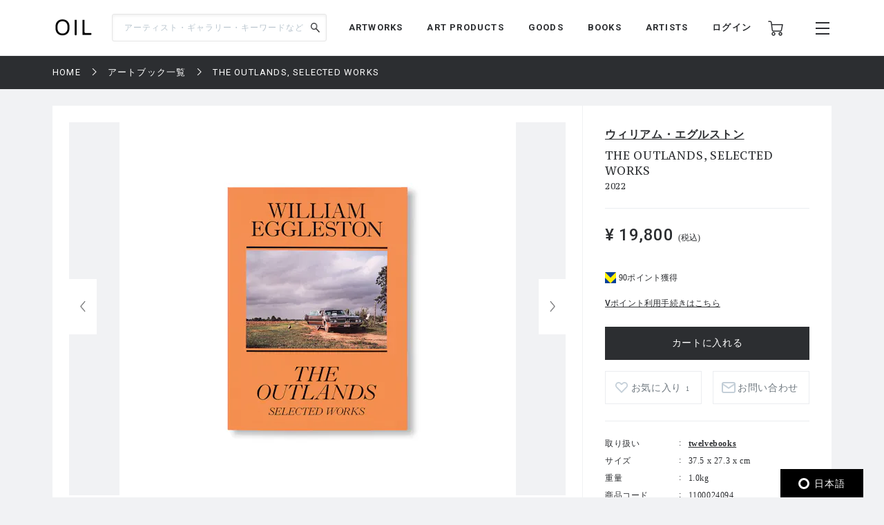

--- FILE ---
content_type: text/html; charset=UTF-8
request_url: https://dx7wg1fq1afur.cloudfront.net/artbooks/926/1100024094
body_size: 131012
content:
<!DOCTYPE html>
<html lang="ja" prefix="og: http://ogp.me/ns# fb: http://ogp.me/ns/fb# article: http://ogp.me/ns/article#">
<head>
  <meta charset="UTF-8">
                                <meta name="description" content="THE OUTLANDS, SELECTED WORKS：ウィリアム・エグルストンの作品の通販なら「OIL」。OILは『美術手帖』が日本を代表するギャラリーやアートストアとともにつくる、アートのマーケットプレイスです。">
            
    <meta http-equiv="X-UA-Compatible" content="IE=edge">
    <meta name="viewport" content="width=device-width, initial-scale=1.0, minimum-scale=1.0, maximum-scale=1.0, user-scalable=no">
    <meta property="ix:srcAttribute" content="data-src">
    <meta property="ix:srcsetAttribute" content="data-srcset">
    <meta property="ix:sizesAttribute" content="data-sizes">
    <link rel="icon" type="image/png" href="https://dx7wg1fq1afur.cloudfront.net/common/img/common/favicon/favicon-16x16.png" sizes="16x16">
    <link rel="icon" type="image/png" href="https://dx7wg1fq1afur.cloudfront.net/common/img/common/favicon/favicon-32x32.png" sizes="32x32">
    <link rel="icon" type="image/png" href="https://dx7wg1fq1afur.cloudfront.net/common/img/common/favicon/favicon-180x180.png" sizes="180x180">

                                <link rel="canonical" href="https://dx7wg1fq1afur.cloudfront.net/artbooks/926/1100024094">
            
            <!-- OGP -->
                            <meta property="og:url" content="https://dx7wg1fq1afur.cloudfront.net/artbooks/926/1100024094"/>
                                    <meta property="og:type" content="website"/>
                                    <meta property="og:title" content="THE OUTLANDS, SELECTED WORKS：ウィリアム・エグルストン | OIL - 現代アート・絵画の販売・通販"/>
                                    <meta property="og:description" content="THE OUTLANDS, SELECTED WORKS：ウィリアム・エグルストンの作品の通販なら「OIL」。OILは『美術手帖』が日本を代表するギャラリーやアートストアとともにつくる、アートのマーケットプレイスです。"/>
                <meta property="og:site_name" content="OIL" />
                                        <meta property="og:image" content="https://oil.imgix.net/product_image/100024094/644741a48c8c8.jpg?auto=format&fm=jpg&w=1200&h=630&fit=crop"/>
            
    <!-- Google Tag Manager -->
        <script>(function(w,d,s,l,i){w[l]=w[l]||[];w[l].push({'gtm.start':
        new Date().getTime(),event:'gtm.js'});var f=d.getElementsByTagName(s)[0],
        j=d.createElement(s),dl=l!='dataLayer'?'&l='+l:'';j.async=true;j.src=
        'https://www.googletagmanager.com/gtm.js?id='+i+dl;f.parentNode.insertBefore(j,f);
        })(window,document,'script','dataLayer','GTM-KZKXG9G');</script>
        <!-- End Google Tag Manager -->
    
    
    <meta name="csrf-token" content="LppCESSn84lLPEyklbApVQ5JYKWVw9TN8NnySpqw">
  <link href="/common/css/style.css" rel="stylesheet">
<link rel="icon" href="" type="image/png">
      <link rel="stylesheet" href="https://dx7wg1fq1afur.cloudfront.net/common/css/swiper-bundle.min.css">
    <title>
            THE OUTLANDS, SELECTED WORKS：ウィリアム・エグルストン | 
                OIL - 現代アート・絵画の販売・通販
    </title>
    <script type="application/ld+json">
{
  "@context": "https://schema.org/",
  "@type": "Product",
  "name": "THE OUTLANDS, SELECTED WORKS",
    "image": ["https://oil.imgix.net/product_image/100024094/644741a48c8c8.jpg","https://oil.imgix.net/product_image/100024094/644741a491397.jpg","https://oil.imgix.net/product_image/100024094/644741a53c3b2.jpg","https://oil.imgix.net/product_image/100024094/644741a53412a.jpg","https://oil.imgix.net/product_image/100024094/644741ae5db52.jpg","https://oil.imgix.net/product_image/100024094/644741ae5860b.jpg","https://oil.imgix.net/product_image/100024094/644741aeef993.jpg","https://oil.imgix.net/product_image/100024094/644741af1cf1a.jpg"],
      "sku": "1100024094",
  "brand": {
    "@type": "Thing",
    "name": "ウィリアム・エグルストン"
  },
  "offers": {
    "@type": "Offer",
    "url": "https://dx7wg1fq1afur.cloudfront.net/artbooks/926/1100024094",
    "priceCurrency": "JPY",
    "price": "19800",
    "itemCondition": "https://schema.org/UsedCondition",
    "availability": "https://schema.org/InStock",
    "seller": {
      "@type": "Organization",
      "name": "twelvebooks"
    }
  }
}
</script>  <script src="https://dx7wg1fq1afur.cloudfront.net/common/js/swiper-bundle.min.js"></script>
  <script src="https://global.localizecdn.com/localize.js"></script>
<script>!function(a){if(!a.Localize){a.Localize={};for(var e=["translate","untranslate","phrase","initialize","translatePage","setLanguage","getLanguage","getSourceLanguage","detectLanguage","getAvailableLanguages","setWidgetLanguages","hideLanguagesInWidget","untranslatePage","bootstrap","prefetch","on","off","hideWidget","showWidget"],t=0;t<e.length;t++)a.Localize[e[t]]=function(){}}}(window);</script>

<script>
  Localize.initialize({
    key: '802RyRED14mWc',
    rememberLanguage: true,
    autoApprove: true,
  });
</script></head>

<body class=" lower ">
  <!-- Google Tag Manager (noscript) -->
        <noscript><iframe src="https://www.googletagmanager.com/ns.html?id=GTM-KZKXG9G"
        height="0" width="0" style="display:none;visibility:hidden"></iframe></noscript>
        <!-- End Google Tag Manager (noscript) -->
    
  <div class="wrap">
    <!-- header -->
    
    <header id="header" class="header header_small">

        <div class="header_inner">
            
            <p class="sp_menu show_nav">
                <img src="https://dx7wg1fq1afur.cloudfront.net/common/img/common/ic-menu_b.webp" alt="ic-menu_b" width="20"
                    height="18" loading="eager">
                
                            </p>

            <div class="header_top">
                <h1 class="logo"><a href="https://dx7wg1fq1afur.cloudfront.net"><img
                            src="https://dx7wg1fq1afur.cloudfront.net/common/img/common/logo_b_s.webp" width="55"
                            height="36" alt="OIL"></a></h1>
                
            </div>

            <div class="header_search">
                <form action="https://dx7wg1fq1afur.cloudfront.net/search" method="get">
                    <input type="search" name="q" id="search" placeholder="アーティスト・ギャラリー・キーワードなど"
                        maxlength="50" value="">
                    <input type="submit" value="">
                </form>
            </div>

            <nav class="gnav">
                
                <ul class="gnav_sns">
                    <li><a href="https://www.facebook.com/OILbyBT/" target="_blank"><img
                                src="https://dx7wg1fq1afur.cloudfront.net/common/img/common/sns/ic-fb_b.webp" alt="Facebook"
                                width="18" height="18" loading="eager"></a></li>
                    <li><a href="https://twitter.com/OILbyBT" target="_blank"><img
                                src="https://dx7wg1fq1afur.cloudfront.net/common/img/common/sns/ic-twitter_b.webp" alt="Twitter"
                                width="19" height="16" loading="eager"></a></li>
                    <li><a href="https://www.instagram.com/oilbybt/" target="_blank"><img
                                src="https://dx7wg1fq1afur.cloudfront.net/common/img/common/sns/ic-insta_b.webp" alt="Instagram"
                                width="18" height="18" loading="eager"></a></li>
                </ul>

                
                <ul class="gnav_menu">
                    <li><a href="https://dx7wg1fq1afur.cloudfront.net/works">ARTWORKS</a></li>
              <li><a href="https://dx7wg1fq1afur.cloudfront.net/artproducts">ART PRODUCTS</a></li>
              <li><a href="https://dx7wg1fq1afur.cloudfront.net/goods">GOODS</a></li>
              <li><a href="https://dx7wg1fq1afur.cloudfront.net/artbooks">BOOKS</a></li>
              <li><a href="https://dx7wg1fq1afur.cloudfront.net/artist">ARTISTS</a></li>                </ul>

                
                <ul class="gnav_tools">

                                            <li class="login_btn"><a href="https://dx7wg1fq1afur.cloudfront.net/login">ログイン</a></li>
                                                            <li class="ic-cart"><a href="https://dx7wg1fq1afur.cloudfront.net/cart/list">
                            <img src="https://dx7wg1fq1afur.cloudfront.net/common/img/common/ic-cart_b.webp" alt="カート"
                                width="22" height="22" loading="eager">
                            
                                                    </a></li>
                </ul>

                
                <ul class="gnav_tools_sub">
                    
                    <li class="menu_btn show_nav"><a><img
                                src="https://dx7wg1fq1afur.cloudfront.net/common/img/common/ic-menu_b.webp" alt="メニュー"
                                width="20" height="18" loading="eager"></a></li>
                </ul>
            </nav>

        </div>

    </header>

    
    <div class="overlay">
        <div class="overlay_inner">

            <header class="overlay_header">
                <div class="overlay_header_inner">
                    
                    <p class="sp_close close_nav">
                        <img src="https://dx7wg1fq1afur.cloudfront.net/common/img/common/ic-close_w.webp" alt="ic-menu_b"
                            width="20" height="18" loading="eager">
                    </p>

                    <div class="overlay_logo"><img src="https://dx7wg1fq1afur.cloudfront.net/common/img/common/logo_w_s.webp"
                            width="55" height="36" alt="logo_w"></div>

                    <nav class="overlay_icons">
                        <ul class="overlay_icons_tools">

                                                            <li class="login_btn"><a href="https://dx7wg1fq1afur.cloudfront.net/login">ログイン</a></li>
                            
                            <li><a href="https://dx7wg1fq1afur.cloudfront.net/cart/list">
                                    <img src="https://dx7wg1fq1afur.cloudfront.net/common/img/common/ic-cart_w.webp"
                                        alt="カート" width="22" height="22" loading="eager">
                                    
                                                                    </a></li>
                        </ul>

                        
                        <ul class="overlay_icons_tools_sub">
                            
                            <li class="menu_close_btn close_nav"><a><img
                                        src="https://dx7wg1fq1afur.cloudfront.net/common/img/common/ic-close_w.webp"
                                        alt="メニューを閉じる" width="17" height="17" loading="eager"></a></li>
                        </ul>
                    </nav>
                </div>
            </header>

            <nav class="overlay_nav">

                <ul class="overlay_nav_main">
                    <li><a href="https://dx7wg1fq1afur.cloudfront.net/works">ARTWORKS</a></li>
<li><a href="https://dx7wg1fq1afur.cloudfront.net/artproducts">ART PRODUCTS</a></li>
<li><a href="https://dx7wg1fq1afur.cloudfront.net/goods">GOODS</a></li>
<li><a href="https://dx7wg1fq1afur.cloudfront.net/artbooks">BOOKS</a></li>
<li><a href="https://dx7wg1fq1afur.cloudfront.net/gallery">GALLERIES / STORES</a></li>
<li><a href="https://dx7wg1fq1afur.cloudfront.net/artist">ARTISTS</a></li>
<li class="has_list">
    <a href="https://dx7wg1fq1afur.cloudfront.net/special">SPECIAL</a>
    <ul class="inner_list">
        <li><a href="https://dx7wg1fq1afur.cloudfront.net/special/category/2">ARTICLE</a></li>
        <li><a href="https://dx7wg1fq1afur.cloudfront.net/special/category/1">RECOMMEND</a></li>
    </ul>
</li>
                </ul>

                <div class="overlay_nav_inner">

                    <ul class="overlay_nav_tools">

                        
                        <li>
                            <a href="https://dx7wg1fq1afur.cloudfront.net/cart/list"><img
                                    src="https://dx7wg1fq1afur.cloudfront.net/common/img/common/ic-cart_w.webp" alt="カート"
                                    width="18" height="18" loading="eager"> カート一覧
                                                            </a>
                        </li>
                                                    <li class="login_btn"><a href="https://dx7wg1fq1afur.cloudfront.net/login"><img
                                        src="https://dx7wg1fq1afur.cloudfront.net/common/img/common/ic-user_w.png" alt="ユーザ"
                                        width="18" height="20" loading="eager"> ログイン</a></li>
                                            </ul>

                    <div class="overlay_nav_wrap">
                        <ul>
                            <li><a href="https://dx7wg1fq1afur.cloudfront.net/about">OILについて</a></li>
                            <li><a href="https://oil-gallery.bijutsutecho.com/">OIL GALLERY</a></li>
                            <li><a href="https://dx7wg1fq1afur.cloudfront.net/faq">よくある質問</a></li>
                            <li><a href="https://dx7wg1fq1afur.cloudfront.net/update">運営からのお知らせ</a></li>
                            <li><a href="https://dx7wg1fq1afur.cloudfront.net/inquiry" target="_blank">お問い合わせ</a></li>
                        </ul>

                        <ul>
                            <li><a href="https://dx7wg1fq1afur.cloudfront.net/terms-of-use">利用規約</a></li>
                            <li><a href="https://btid.bijutsutecho.com/agreement/privacy">プライバシーポリシー</a></li>
                            <li><a href="https://dx7wg1fq1afur.cloudfront.net/special-notice">特定商取引法に基づく表記</a></li>
                            <li><a href="https://btid.bijutsutecho.com/agreement/about" target="_blank">運営会社</a>
                            </li>
                            <li><a href="https://dx7wg1fq1afur.cloudfront.net/opengallery" target="_blank">出店のご相談</a></li>
                        </ul>
                    </div>

                    <ul class="overlay_nav_sns">
                        <li>
                            FOLLOW US

                            <ul class="overlay_sns_icons">
                                <li><a href="https://www.facebook.com/OILbyBT/" target="_blank"><img
                                            src="https://dx7wg1fq1afur.cloudfront.net/common/img/common/sns/ic-fb_w.webp"
                                            alt="Facebook" width="18" height="18" loading="eager"></a></li>
                                <li><a href="https://twitter.com/OILbyBT" target="_blank"><img
                                            src="https://dx7wg1fq1afur.cloudfront.net/common/img/common/sns/ic-twitter_w.webp"
                                            alt="Twitter" width="19" height="16" loading="eager"></a></li>
                                <li><a href="https://www.instagram.com/oilbybt/" target="_blank"><img
                                            src="https://dx7wg1fq1afur.cloudfront.net/common/img/common/sns/ic-insta_w.webp"
                                            alt="Instagram" width="18" height="18" loading="eager"></a></li>
                            </ul>
                        </li>
                    </ul>

                </div>

            </nav>

        </div>
    </div>

    
    <!-- main -->
    <main class="main     lower_main ">
      
          
  <!-- パンくずリスト -->
  <div class="pan">
    <ul>
                              <li><a href="https://dx7wg1fq1afur.cloudfront.net">HOME</a></li>
                                        <li><a href="https://dx7wg1fq1afur.cloudfront.net/artbooks">アートブック一覧</a></li>
                                        <li><span>THE OUTLANDS, SELECTED WORKS</span></li>
                    </ul>
  </div>


  <form action="https://dx7wg1fq1afur.cloudfront.net/inquiry/ask" method="POST" name="post_ask_inquiry">
  <input type="hidden" name="_token" value="LppCESSn84lLPEyklbApVQ5JYKWVw9TN8NnySpqw">  <input type="hidden" name="inquiry_product_id" value="1100024094">
  <input type="hidden" name="inquiry_type" value="2">
  <input type="hidden" name="route" value="">
</form>

  <div class="details">
    <div class="details_inner">

      
      <div class="details_wrap">
        <div class="details_slide">
          <div class="details_slide_inner">
            
                        <div class="details_swiper_wrap">
              
              
              <div class="swiper mainSwiper">
                <div class="swiper-wrapper">
                  
                                                                              
                      <div class="swiper-slide">
                        <div class="swiper-slide-img">
                          <a class="lightcase_trigger "  href="#m1" data-rel="lightcase:details:slideshow" >
                            
                                                          
                              <picture>
                                <source src="https://oil.imgix.net/product_image/100024094/644741a48c8c8.jpg?auto=format&fm=jpg&w=720&h=540&fit=clip&dpr=1 1x, https://oil.imgix.net/product_image/100024094/644741a48c8c8.jpg?auto=format&fm=jpg&w=720&h=540&fit=clip&dpr=2 2x" srcset="[data-uri]"  data-srcset="https://oil.imgix.net/product_image/100024094/644741a48c8c8.jpg?auto=format&amp;fm=jpg&amp;w=720&amp;h=540&amp;fit=clip&amp;dpr=1 1x, https://oil.imgix.net/product_image/100024094/644741a48c8c8.jpg?auto=format&amp;fm=jpg&amp;w=720&amp;h=540&amp;fit=clip&amp;dpr=2 2x" media="(min-width: 640px)" onError="this.src='https://dx7wg1fq1afur.cloudfront.net/img/square/426x426.png'">
                                <img  class="lazyload" src="https://oil.imgix.net/product_image/100024094/644741a48c8c8.jpg?auto=format&fm=jpg&w=311&h=236&fit=clip&dpr=1 1x, https://oil.imgix.net/product_image/100024094/644741a48c8c8.jpg?auto=format&fm=jpg&w=311&h=236&fit=clip&dpr=2 2x" srcset="[data-uri]"  data-srcset="https://oil.imgix.net/product_image/100024094/644741a48c8c8.jpg?auto=format&amp;fm=jpg&amp;w=311&amp;h=236&amp;fit=clip&amp;dpr=1 1x, https://oil.imgix.net/product_image/100024094/644741a48c8c8.jpg?auto=format&amp;fm=jpg&amp;w=311&amp;h=236&amp;fit=clip&amp;dpr=2 2x" alt="THE OUTLANDS, SELECTED WORKS" onError="this.src='https://dx7wg1fq1afur.cloudfront.net/img/square/426x426.png'" width="311" height="236">
                              </picture>
                                                        
                          </a>
                        </div>
                        <p class="slide_caption"></p>
                      </div>
                      
                                                            
                      <div class="swiper-slide">
                        <div class="swiper-slide-img">
                          <a class="lightcase_trigger "  href="#m2" data-rel="lightcase:details:slideshow" >
                            
                                                          
                              <picture>
                                <source src="https://oil.imgix.net/product_image/100024094/644741a491397.jpg?auto=format&fm=jpg&w=720&h=540&fit=clip&dpr=1 1x, https://oil.imgix.net/product_image/100024094/644741a491397.jpg?auto=format&fm=jpg&w=720&h=540&fit=clip&dpr=2 2x" srcset="[data-uri]"  data-srcset="https://oil.imgix.net/product_image/100024094/644741a491397.jpg?auto=format&amp;fm=jpg&amp;w=720&amp;h=540&amp;fit=clip&amp;dpr=1 1x, https://oil.imgix.net/product_image/100024094/644741a491397.jpg?auto=format&amp;fm=jpg&amp;w=720&amp;h=540&amp;fit=clip&amp;dpr=2 2x" media="(min-width: 640px)" onError="this.src='https://dx7wg1fq1afur.cloudfront.net/img/square/426x426.png'">
                                <img  class="lazyload" src="https://oil.imgix.net/product_image/100024094/644741a491397.jpg?auto=format&fm=jpg&w=311&h=236&fit=clip&dpr=1 1x, https://oil.imgix.net/product_image/100024094/644741a491397.jpg?auto=format&fm=jpg&w=311&h=236&fit=clip&dpr=2 2x" srcset="[data-uri]"  data-srcset="https://oil.imgix.net/product_image/100024094/644741a491397.jpg?auto=format&amp;fm=jpg&amp;w=311&amp;h=236&amp;fit=clip&amp;dpr=1 1x, https://oil.imgix.net/product_image/100024094/644741a491397.jpg?auto=format&amp;fm=jpg&amp;w=311&amp;h=236&amp;fit=clip&amp;dpr=2 2x" alt="THE OUTLANDS, SELECTED WORKS" onError="this.src='https://dx7wg1fq1afur.cloudfront.net/img/square/426x426.png'" width="311" height="236">
                              </picture>
                                                        
                          </a>
                        </div>
                        <p class="slide_caption"></p>
                      </div>
                      
                                                            
                      <div class="swiper-slide">
                        <div class="swiper-slide-img">
                          <a class="lightcase_trigger "  href="#m3" data-rel="lightcase:details:slideshow" >
                            
                                                          
                              <picture>
                                <source src="https://oil.imgix.net/product_image/100024094/644741a53c3b2.jpg?auto=format&fm=jpg&w=720&h=540&fit=clip&dpr=1 1x, https://oil.imgix.net/product_image/100024094/644741a53c3b2.jpg?auto=format&fm=jpg&w=720&h=540&fit=clip&dpr=2 2x" srcset="[data-uri]"  data-srcset="https://oil.imgix.net/product_image/100024094/644741a53c3b2.jpg?auto=format&amp;fm=jpg&amp;w=720&amp;h=540&amp;fit=clip&amp;dpr=1 1x, https://oil.imgix.net/product_image/100024094/644741a53c3b2.jpg?auto=format&amp;fm=jpg&amp;w=720&amp;h=540&amp;fit=clip&amp;dpr=2 2x" media="(min-width: 640px)" onError="this.src='https://dx7wg1fq1afur.cloudfront.net/img/square/426x426.png'">
                                <img  class="lazyload" src="https://oil.imgix.net/product_image/100024094/644741a53c3b2.jpg?auto=format&fm=jpg&w=311&h=236&fit=clip&dpr=1 1x, https://oil.imgix.net/product_image/100024094/644741a53c3b2.jpg?auto=format&fm=jpg&w=311&h=236&fit=clip&dpr=2 2x" srcset="[data-uri]"  data-srcset="https://oil.imgix.net/product_image/100024094/644741a53c3b2.jpg?auto=format&amp;fm=jpg&amp;w=311&amp;h=236&amp;fit=clip&amp;dpr=1 1x, https://oil.imgix.net/product_image/100024094/644741a53c3b2.jpg?auto=format&amp;fm=jpg&amp;w=311&amp;h=236&amp;fit=clip&amp;dpr=2 2x" alt="THE OUTLANDS, SELECTED WORKS" onError="this.src='https://dx7wg1fq1afur.cloudfront.net/img/square/426x426.png'" width="311" height="236">
                              </picture>
                                                        
                          </a>
                        </div>
                        <p class="slide_caption"></p>
                      </div>
                      
                                                            
                      <div class="swiper-slide">
                        <div class="swiper-slide-img">
                          <a class="lightcase_trigger "  href="#m4" data-rel="lightcase:details:slideshow" >
                            
                                                          
                              <picture>
                                <source src="https://oil.imgix.net/product_image/100024094/644741a53412a.jpg?auto=format&fm=jpg&w=720&h=540&fit=clip&dpr=1 1x, https://oil.imgix.net/product_image/100024094/644741a53412a.jpg?auto=format&fm=jpg&w=720&h=540&fit=clip&dpr=2 2x" srcset="[data-uri]"  data-srcset="https://oil.imgix.net/product_image/100024094/644741a53412a.jpg?auto=format&amp;fm=jpg&amp;w=720&amp;h=540&amp;fit=clip&amp;dpr=1 1x, https://oil.imgix.net/product_image/100024094/644741a53412a.jpg?auto=format&amp;fm=jpg&amp;w=720&amp;h=540&amp;fit=clip&amp;dpr=2 2x" media="(min-width: 640px)" onError="this.src='https://dx7wg1fq1afur.cloudfront.net/img/square/426x426.png'">
                                <img  class="lazyload" src="https://oil.imgix.net/product_image/100024094/644741a53412a.jpg?auto=format&fm=jpg&w=311&h=236&fit=clip&dpr=1 1x, https://oil.imgix.net/product_image/100024094/644741a53412a.jpg?auto=format&fm=jpg&w=311&h=236&fit=clip&dpr=2 2x" srcset="[data-uri]"  data-srcset="https://oil.imgix.net/product_image/100024094/644741a53412a.jpg?auto=format&amp;fm=jpg&amp;w=311&amp;h=236&amp;fit=clip&amp;dpr=1 1x, https://oil.imgix.net/product_image/100024094/644741a53412a.jpg?auto=format&amp;fm=jpg&amp;w=311&amp;h=236&amp;fit=clip&amp;dpr=2 2x" alt="THE OUTLANDS, SELECTED WORKS" onError="this.src='https://dx7wg1fq1afur.cloudfront.net/img/square/426x426.png'" width="311" height="236">
                              </picture>
                                                        
                          </a>
                        </div>
                        <p class="slide_caption"></p>
                      </div>
                      
                                                            
                      <div class="swiper-slide">
                        <div class="swiper-slide-img">
                          <a class="lightcase_trigger "  href="#m5" data-rel="lightcase:details:slideshow" >
                            
                                                          
                              <picture>
                                <source src="https://oil.imgix.net/product_image/100024094/644741ae5db52.jpg?auto=format&fm=jpg&w=720&h=540&fit=clip&dpr=1 1x, https://oil.imgix.net/product_image/100024094/644741ae5db52.jpg?auto=format&fm=jpg&w=720&h=540&fit=clip&dpr=2 2x" srcset="[data-uri]"  data-srcset="https://oil.imgix.net/product_image/100024094/644741ae5db52.jpg?auto=format&amp;fm=jpg&amp;w=720&amp;h=540&amp;fit=clip&amp;dpr=1 1x, https://oil.imgix.net/product_image/100024094/644741ae5db52.jpg?auto=format&amp;fm=jpg&amp;w=720&amp;h=540&amp;fit=clip&amp;dpr=2 2x" media="(min-width: 640px)" onError="this.src='https://dx7wg1fq1afur.cloudfront.net/img/square/426x426.png'">
                                <img  class="lazyload" src="https://oil.imgix.net/product_image/100024094/644741ae5db52.jpg?auto=format&fm=jpg&w=311&h=236&fit=clip&dpr=1 1x, https://oil.imgix.net/product_image/100024094/644741ae5db52.jpg?auto=format&fm=jpg&w=311&h=236&fit=clip&dpr=2 2x" srcset="[data-uri]"  data-srcset="https://oil.imgix.net/product_image/100024094/644741ae5db52.jpg?auto=format&amp;fm=jpg&amp;w=311&amp;h=236&amp;fit=clip&amp;dpr=1 1x, https://oil.imgix.net/product_image/100024094/644741ae5db52.jpg?auto=format&amp;fm=jpg&amp;w=311&amp;h=236&amp;fit=clip&amp;dpr=2 2x" alt="THE OUTLANDS, SELECTED WORKS" onError="this.src='https://dx7wg1fq1afur.cloudfront.net/img/square/426x426.png'" width="311" height="236">
                              </picture>
                                                        
                          </a>
                        </div>
                        <p class="slide_caption"></p>
                      </div>
                      
                                                            
                      <div class="swiper-slide">
                        <div class="swiper-slide-img">
                          <a class="lightcase_trigger "  href="#m6" data-rel="lightcase:details:slideshow" >
                            
                                                          
                              <picture>
                                <source src="https://oil.imgix.net/product_image/100024094/644741ae5860b.jpg?auto=format&fm=jpg&w=720&h=540&fit=clip&dpr=1 1x, https://oil.imgix.net/product_image/100024094/644741ae5860b.jpg?auto=format&fm=jpg&w=720&h=540&fit=clip&dpr=2 2x" srcset="[data-uri]"  data-srcset="https://oil.imgix.net/product_image/100024094/644741ae5860b.jpg?auto=format&amp;fm=jpg&amp;w=720&amp;h=540&amp;fit=clip&amp;dpr=1 1x, https://oil.imgix.net/product_image/100024094/644741ae5860b.jpg?auto=format&amp;fm=jpg&amp;w=720&amp;h=540&amp;fit=clip&amp;dpr=2 2x" media="(min-width: 640px)" onError="this.src='https://dx7wg1fq1afur.cloudfront.net/img/square/426x426.png'">
                                <img  class="lazyload" src="https://oil.imgix.net/product_image/100024094/644741ae5860b.jpg?auto=format&fm=jpg&w=311&h=236&fit=clip&dpr=1 1x, https://oil.imgix.net/product_image/100024094/644741ae5860b.jpg?auto=format&fm=jpg&w=311&h=236&fit=clip&dpr=2 2x" srcset="[data-uri]"  data-srcset="https://oil.imgix.net/product_image/100024094/644741ae5860b.jpg?auto=format&amp;fm=jpg&amp;w=311&amp;h=236&amp;fit=clip&amp;dpr=1 1x, https://oil.imgix.net/product_image/100024094/644741ae5860b.jpg?auto=format&amp;fm=jpg&amp;w=311&amp;h=236&amp;fit=clip&amp;dpr=2 2x" alt="THE OUTLANDS, SELECTED WORKS" onError="this.src='https://dx7wg1fq1afur.cloudfront.net/img/square/426x426.png'" width="311" height="236">
                              </picture>
                                                        
                          </a>
                        </div>
                        <p class="slide_caption"></p>
                      </div>
                      
                                                            
                      <div class="swiper-slide">
                        <div class="swiper-slide-img">
                          <a class="lightcase_trigger "  href="#m7" data-rel="lightcase:details:slideshow" >
                            
                                                          
                              <picture>
                                <source src="https://oil.imgix.net/product_image/100024094/644741aeef993.jpg?auto=format&fm=jpg&w=720&h=540&fit=clip&dpr=1 1x, https://oil.imgix.net/product_image/100024094/644741aeef993.jpg?auto=format&fm=jpg&w=720&h=540&fit=clip&dpr=2 2x" srcset="[data-uri]"  data-srcset="https://oil.imgix.net/product_image/100024094/644741aeef993.jpg?auto=format&amp;fm=jpg&amp;w=720&amp;h=540&amp;fit=clip&amp;dpr=1 1x, https://oil.imgix.net/product_image/100024094/644741aeef993.jpg?auto=format&amp;fm=jpg&amp;w=720&amp;h=540&amp;fit=clip&amp;dpr=2 2x" media="(min-width: 640px)" onError="this.src='https://dx7wg1fq1afur.cloudfront.net/img/square/426x426.png'">
                                <img  class="lazyload" src="https://oil.imgix.net/product_image/100024094/644741aeef993.jpg?auto=format&fm=jpg&w=311&h=236&fit=clip&dpr=1 1x, https://oil.imgix.net/product_image/100024094/644741aeef993.jpg?auto=format&fm=jpg&w=311&h=236&fit=clip&dpr=2 2x" srcset="[data-uri]"  data-srcset="https://oil.imgix.net/product_image/100024094/644741aeef993.jpg?auto=format&amp;fm=jpg&amp;w=311&amp;h=236&amp;fit=clip&amp;dpr=1 1x, https://oil.imgix.net/product_image/100024094/644741aeef993.jpg?auto=format&amp;fm=jpg&amp;w=311&amp;h=236&amp;fit=clip&amp;dpr=2 2x" alt="THE OUTLANDS, SELECTED WORKS" onError="this.src='https://dx7wg1fq1afur.cloudfront.net/img/square/426x426.png'" width="311" height="236">
                              </picture>
                                                        
                          </a>
                        </div>
                        <p class="slide_caption"></p>
                      </div>
                      
                                                            
                      <div class="swiper-slide">
                        <div class="swiper-slide-img">
                          <a class="lightcase_trigger "  href="#m8" data-rel="lightcase:details:slideshow" >
                            
                                                          
                              <picture>
                                <source src="https://oil.imgix.net/product_image/100024094/644741af1cf1a.jpg?auto=format&fm=jpg&w=720&h=540&fit=clip&dpr=1 1x, https://oil.imgix.net/product_image/100024094/644741af1cf1a.jpg?auto=format&fm=jpg&w=720&h=540&fit=clip&dpr=2 2x" srcset="[data-uri]"  data-srcset="https://oil.imgix.net/product_image/100024094/644741af1cf1a.jpg?auto=format&amp;fm=jpg&amp;w=720&amp;h=540&amp;fit=clip&amp;dpr=1 1x, https://oil.imgix.net/product_image/100024094/644741af1cf1a.jpg?auto=format&amp;fm=jpg&amp;w=720&amp;h=540&amp;fit=clip&amp;dpr=2 2x" media="(min-width: 640px)" onError="this.src='https://dx7wg1fq1afur.cloudfront.net/img/square/426x426.png'">
                                <img  class="lazyload" src="https://oil.imgix.net/product_image/100024094/644741af1cf1a.jpg?auto=format&fm=jpg&w=311&h=236&fit=clip&dpr=1 1x, https://oil.imgix.net/product_image/100024094/644741af1cf1a.jpg?auto=format&fm=jpg&w=311&h=236&fit=clip&dpr=2 2x" srcset="[data-uri]"  data-srcset="https://oil.imgix.net/product_image/100024094/644741af1cf1a.jpg?auto=format&amp;fm=jpg&amp;w=311&amp;h=236&amp;fit=clip&amp;dpr=1 1x, https://oil.imgix.net/product_image/100024094/644741af1cf1a.jpg?auto=format&amp;fm=jpg&amp;w=311&amp;h=236&amp;fit=clip&amp;dpr=2 2x" alt="THE OUTLANDS, SELECTED WORKS" onError="this.src='https://dx7wg1fq1afur.cloudfront.net/img/square/426x426.png'" width="311" height="236">
                              </picture>
                                                        
                          </a>
                        </div>
                        <p class="slide_caption"></p>
                      </div>
                      
                                                        
                                    
                </div>
                <div class="swiper-button-next"></div>
                <div class="swiper-button-prev"></div>
                
                <div class="swiper-pagination"></div>
              </div>
              
              
              
              <div thumbsSlider="" class="swiper subSwiper">
                <div class="swiper-wrapper">
                  
                                                                              
                      <div class="swiper-slide">
                        
                        <picture>
                          <source src="https://oil.imgix.net/product_image/100024094/644741a48c8c8.jpg?auto=format&fm=jpg&w=72&h=72&fit=clip&dpr=1 1x, https://oil.imgix.net/product_image/100024094/644741a48c8c8.jpg?auto=format&fm=jpg&w=72&h=72&fit=clip&dpr=2 2x" srcset="[data-uri]" data-srcset="https://oil.imgix.net/product_image/100024094/644741a48c8c8.jpg?auto=format&amp;fm=jpg&amp;w=72&amp;h=72&amp;fit=clip&amp;dpr=1 1x, https://oil.imgix.net/product_image/100024094/644741a48c8c8.jpg?auto=format&amp;fm=jpg&amp;w=72&amp;h=72&amp;fit=clip&amp;dpr=2 2x" media="(min-width: 640px)" onError="this.src='https://dx7wg1fq1afur.cloudfront.net/img/square/426x426.png'">
                          <img  class="lazyload" src="https://oil.imgix.net/product_image/100024094/644741a48c8c8.jpg?auto=format&fm=jpg&w=72&h=72&fit=clip&dpr=1 1x, https://oil.imgix.net/product_image/100024094/644741a48c8c8.jpg?auto=format&fm=jpg&w=72&h=72&fit=clip&dpr=2 2x" srcset="[data-uri]"  data-srcset="https://oil.imgix.net/product_image/100024094/644741a48c8c8.jpg?auto=format&amp;fm=jpg&amp;w=72&amp;h=72&amp;fit=clip&amp;dpr=1 1x, https://oil.imgix.net/product_image/100024094/644741a48c8c8.jpg?auto=format&amp;fm=jpg&amp;w=72&amp;h=72&amp;fit=clip&amp;dpr=2 2x" alt="" onError="this.src='https://dx7wg1fq1afur.cloudfront.net/img/square/426x426.png'">
                        </picture>
                      </div>
                      
                                                            
                      <div class="swiper-slide">
                        
                        <picture>
                          <source src="https://oil.imgix.net/product_image/100024094/644741a491397.jpg?auto=format&fm=jpg&w=72&h=72&fit=clip&dpr=1 1x, https://oil.imgix.net/product_image/100024094/644741a491397.jpg?auto=format&fm=jpg&w=72&h=72&fit=clip&dpr=2 2x" srcset="[data-uri]" data-srcset="https://oil.imgix.net/product_image/100024094/644741a491397.jpg?auto=format&amp;fm=jpg&amp;w=72&amp;h=72&amp;fit=clip&amp;dpr=1 1x, https://oil.imgix.net/product_image/100024094/644741a491397.jpg?auto=format&amp;fm=jpg&amp;w=72&amp;h=72&amp;fit=clip&amp;dpr=2 2x" media="(min-width: 640px)" onError="this.src='https://dx7wg1fq1afur.cloudfront.net/img/square/426x426.png'">
                          <img  class="lazyload" src="https://oil.imgix.net/product_image/100024094/644741a491397.jpg?auto=format&fm=jpg&w=72&h=72&fit=clip&dpr=1 1x, https://oil.imgix.net/product_image/100024094/644741a491397.jpg?auto=format&fm=jpg&w=72&h=72&fit=clip&dpr=2 2x" srcset="[data-uri]"  data-srcset="https://oil.imgix.net/product_image/100024094/644741a491397.jpg?auto=format&amp;fm=jpg&amp;w=72&amp;h=72&amp;fit=clip&amp;dpr=1 1x, https://oil.imgix.net/product_image/100024094/644741a491397.jpg?auto=format&amp;fm=jpg&amp;w=72&amp;h=72&amp;fit=clip&amp;dpr=2 2x" alt="" onError="this.src='https://dx7wg1fq1afur.cloudfront.net/img/square/426x426.png'">
                        </picture>
                      </div>
                      
                                                            
                      <div class="swiper-slide">
                        
                        <picture>
                          <source src="https://oil.imgix.net/product_image/100024094/644741a53c3b2.jpg?auto=format&fm=jpg&w=72&h=72&fit=clip&dpr=1 1x, https://oil.imgix.net/product_image/100024094/644741a53c3b2.jpg?auto=format&fm=jpg&w=72&h=72&fit=clip&dpr=2 2x" srcset="[data-uri]" data-srcset="https://oil.imgix.net/product_image/100024094/644741a53c3b2.jpg?auto=format&amp;fm=jpg&amp;w=72&amp;h=72&amp;fit=clip&amp;dpr=1 1x, https://oil.imgix.net/product_image/100024094/644741a53c3b2.jpg?auto=format&amp;fm=jpg&amp;w=72&amp;h=72&amp;fit=clip&amp;dpr=2 2x" media="(min-width: 640px)" onError="this.src='https://dx7wg1fq1afur.cloudfront.net/img/square/426x426.png'">
                          <img  class="lazyload" src="https://oil.imgix.net/product_image/100024094/644741a53c3b2.jpg?auto=format&fm=jpg&w=72&h=72&fit=clip&dpr=1 1x, https://oil.imgix.net/product_image/100024094/644741a53c3b2.jpg?auto=format&fm=jpg&w=72&h=72&fit=clip&dpr=2 2x" srcset="[data-uri]"  data-srcset="https://oil.imgix.net/product_image/100024094/644741a53c3b2.jpg?auto=format&amp;fm=jpg&amp;w=72&amp;h=72&amp;fit=clip&amp;dpr=1 1x, https://oil.imgix.net/product_image/100024094/644741a53c3b2.jpg?auto=format&amp;fm=jpg&amp;w=72&amp;h=72&amp;fit=clip&amp;dpr=2 2x" alt="" onError="this.src='https://dx7wg1fq1afur.cloudfront.net/img/square/426x426.png'">
                        </picture>
                      </div>
                      
                                                            
                      <div class="swiper-slide">
                        
                        <picture>
                          <source src="https://oil.imgix.net/product_image/100024094/644741a53412a.jpg?auto=format&fm=jpg&w=72&h=72&fit=clip&dpr=1 1x, https://oil.imgix.net/product_image/100024094/644741a53412a.jpg?auto=format&fm=jpg&w=72&h=72&fit=clip&dpr=2 2x" srcset="[data-uri]" data-srcset="https://oil.imgix.net/product_image/100024094/644741a53412a.jpg?auto=format&amp;fm=jpg&amp;w=72&amp;h=72&amp;fit=clip&amp;dpr=1 1x, https://oil.imgix.net/product_image/100024094/644741a53412a.jpg?auto=format&amp;fm=jpg&amp;w=72&amp;h=72&amp;fit=clip&amp;dpr=2 2x" media="(min-width: 640px)" onError="this.src='https://dx7wg1fq1afur.cloudfront.net/img/square/426x426.png'">
                          <img  class="lazyload" src="https://oil.imgix.net/product_image/100024094/644741a53412a.jpg?auto=format&fm=jpg&w=72&h=72&fit=clip&dpr=1 1x, https://oil.imgix.net/product_image/100024094/644741a53412a.jpg?auto=format&fm=jpg&w=72&h=72&fit=clip&dpr=2 2x" srcset="[data-uri]"  data-srcset="https://oil.imgix.net/product_image/100024094/644741a53412a.jpg?auto=format&amp;fm=jpg&amp;w=72&amp;h=72&amp;fit=clip&amp;dpr=1 1x, https://oil.imgix.net/product_image/100024094/644741a53412a.jpg?auto=format&amp;fm=jpg&amp;w=72&amp;h=72&amp;fit=clip&amp;dpr=2 2x" alt="" onError="this.src='https://dx7wg1fq1afur.cloudfront.net/img/square/426x426.png'">
                        </picture>
                      </div>
                      
                                                            
                      <div class="swiper-slide">
                        
                        <picture>
                          <source src="https://oil.imgix.net/product_image/100024094/644741ae5db52.jpg?auto=format&fm=jpg&w=72&h=72&fit=clip&dpr=1 1x, https://oil.imgix.net/product_image/100024094/644741ae5db52.jpg?auto=format&fm=jpg&w=72&h=72&fit=clip&dpr=2 2x" srcset="[data-uri]" data-srcset="https://oil.imgix.net/product_image/100024094/644741ae5db52.jpg?auto=format&amp;fm=jpg&amp;w=72&amp;h=72&amp;fit=clip&amp;dpr=1 1x, https://oil.imgix.net/product_image/100024094/644741ae5db52.jpg?auto=format&amp;fm=jpg&amp;w=72&amp;h=72&amp;fit=clip&amp;dpr=2 2x" media="(min-width: 640px)" onError="this.src='https://dx7wg1fq1afur.cloudfront.net/img/square/426x426.png'">
                          <img  class="lazyload" src="https://oil.imgix.net/product_image/100024094/644741ae5db52.jpg?auto=format&fm=jpg&w=72&h=72&fit=clip&dpr=1 1x, https://oil.imgix.net/product_image/100024094/644741ae5db52.jpg?auto=format&fm=jpg&w=72&h=72&fit=clip&dpr=2 2x" srcset="[data-uri]"  data-srcset="https://oil.imgix.net/product_image/100024094/644741ae5db52.jpg?auto=format&amp;fm=jpg&amp;w=72&amp;h=72&amp;fit=clip&amp;dpr=1 1x, https://oil.imgix.net/product_image/100024094/644741ae5db52.jpg?auto=format&amp;fm=jpg&amp;w=72&amp;h=72&amp;fit=clip&amp;dpr=2 2x" alt="" onError="this.src='https://dx7wg1fq1afur.cloudfront.net/img/square/426x426.png'">
                        </picture>
                      </div>
                      
                                                            
                      <div class="swiper-slide">
                        
                        <picture>
                          <source src="https://oil.imgix.net/product_image/100024094/644741ae5860b.jpg?auto=format&fm=jpg&w=72&h=72&fit=clip&dpr=1 1x, https://oil.imgix.net/product_image/100024094/644741ae5860b.jpg?auto=format&fm=jpg&w=72&h=72&fit=clip&dpr=2 2x" srcset="[data-uri]" data-srcset="https://oil.imgix.net/product_image/100024094/644741ae5860b.jpg?auto=format&amp;fm=jpg&amp;w=72&amp;h=72&amp;fit=clip&amp;dpr=1 1x, https://oil.imgix.net/product_image/100024094/644741ae5860b.jpg?auto=format&amp;fm=jpg&amp;w=72&amp;h=72&amp;fit=clip&amp;dpr=2 2x" media="(min-width: 640px)" onError="this.src='https://dx7wg1fq1afur.cloudfront.net/img/square/426x426.png'">
                          <img  class="lazyload" src="https://oil.imgix.net/product_image/100024094/644741ae5860b.jpg?auto=format&fm=jpg&w=72&h=72&fit=clip&dpr=1 1x, https://oil.imgix.net/product_image/100024094/644741ae5860b.jpg?auto=format&fm=jpg&w=72&h=72&fit=clip&dpr=2 2x" srcset="[data-uri]"  data-srcset="https://oil.imgix.net/product_image/100024094/644741ae5860b.jpg?auto=format&amp;fm=jpg&amp;w=72&amp;h=72&amp;fit=clip&amp;dpr=1 1x, https://oil.imgix.net/product_image/100024094/644741ae5860b.jpg?auto=format&amp;fm=jpg&amp;w=72&amp;h=72&amp;fit=clip&amp;dpr=2 2x" alt="" onError="this.src='https://dx7wg1fq1afur.cloudfront.net/img/square/426x426.png'">
                        </picture>
                      </div>
                      
                                                            
                      <div class="swiper-slide">
                        
                        <picture>
                          <source src="https://oil.imgix.net/product_image/100024094/644741aeef993.jpg?auto=format&fm=jpg&w=72&h=72&fit=clip&dpr=1 1x, https://oil.imgix.net/product_image/100024094/644741aeef993.jpg?auto=format&fm=jpg&w=72&h=72&fit=clip&dpr=2 2x" srcset="[data-uri]" data-srcset="https://oil.imgix.net/product_image/100024094/644741aeef993.jpg?auto=format&amp;fm=jpg&amp;w=72&amp;h=72&amp;fit=clip&amp;dpr=1 1x, https://oil.imgix.net/product_image/100024094/644741aeef993.jpg?auto=format&amp;fm=jpg&amp;w=72&amp;h=72&amp;fit=clip&amp;dpr=2 2x" media="(min-width: 640px)" onError="this.src='https://dx7wg1fq1afur.cloudfront.net/img/square/426x426.png'">
                          <img  class="lazyload" src="https://oil.imgix.net/product_image/100024094/644741aeef993.jpg?auto=format&fm=jpg&w=72&h=72&fit=clip&dpr=1 1x, https://oil.imgix.net/product_image/100024094/644741aeef993.jpg?auto=format&fm=jpg&w=72&h=72&fit=clip&dpr=2 2x" srcset="[data-uri]"  data-srcset="https://oil.imgix.net/product_image/100024094/644741aeef993.jpg?auto=format&amp;fm=jpg&amp;w=72&amp;h=72&amp;fit=clip&amp;dpr=1 1x, https://oil.imgix.net/product_image/100024094/644741aeef993.jpg?auto=format&amp;fm=jpg&amp;w=72&amp;h=72&amp;fit=clip&amp;dpr=2 2x" alt="" onError="this.src='https://dx7wg1fq1afur.cloudfront.net/img/square/426x426.png'">
                        </picture>
                      </div>
                      
                                                            
                      <div class="swiper-slide">
                        
                        <picture>
                          <source src="https://oil.imgix.net/product_image/100024094/644741af1cf1a.jpg?auto=format&fm=jpg&w=72&h=72&fit=clip&dpr=1 1x, https://oil.imgix.net/product_image/100024094/644741af1cf1a.jpg?auto=format&fm=jpg&w=72&h=72&fit=clip&dpr=2 2x" srcset="[data-uri]" data-srcset="https://oil.imgix.net/product_image/100024094/644741af1cf1a.jpg?auto=format&amp;fm=jpg&amp;w=72&amp;h=72&amp;fit=clip&amp;dpr=1 1x, https://oil.imgix.net/product_image/100024094/644741af1cf1a.jpg?auto=format&amp;fm=jpg&amp;w=72&amp;h=72&amp;fit=clip&amp;dpr=2 2x" media="(min-width: 640px)" onError="this.src='https://dx7wg1fq1afur.cloudfront.net/img/square/426x426.png'">
                          <img  class="lazyload" src="https://oil.imgix.net/product_image/100024094/644741af1cf1a.jpg?auto=format&fm=jpg&w=72&h=72&fit=clip&dpr=1 1x, https://oil.imgix.net/product_image/100024094/644741af1cf1a.jpg?auto=format&fm=jpg&w=72&h=72&fit=clip&dpr=2 2x" srcset="[data-uri]"  data-srcset="https://oil.imgix.net/product_image/100024094/644741af1cf1a.jpg?auto=format&amp;fm=jpg&amp;w=72&amp;h=72&amp;fit=clip&amp;dpr=1 1x, https://oil.imgix.net/product_image/100024094/644741af1cf1a.jpg?auto=format&amp;fm=jpg&amp;w=72&amp;h=72&amp;fit=clip&amp;dpr=2 2x" alt="" onError="this.src='https://dx7wg1fq1afur.cloudfront.net/img/square/426x426.png'">
                        </picture>
                      </div>
                      
                                                        
                                  </div>
              </div>
              
              
              
              
              
              



            </div>
            
            
                          
                <div id="m1" class="modal" style="display: none;">
                  <div class="modal_wrap">
                    <div class="modal_inner">
                      <div class="modal_main">
                        <img class="details_remodal_img" src="https://oil.imgix.net/product_image/100024094/644741a48c8c8.jpg" alt="">
                      </div>
                      <div class="modal_cap">
                        <p></p>
                      </div>
                    </div>
                  </div>
                </div>
                
              
                <div id="m2" class="modal" style="display: none;">
                  <div class="modal_wrap">
                    <div class="modal_inner">
                      <div class="modal_main">
                        <img class="details_remodal_img" src="https://oil.imgix.net/product_image/100024094/644741a491397.jpg" alt="">
                      </div>
                      <div class="modal_cap">
                        <p></p>
                      </div>
                    </div>
                  </div>
                </div>
                
              
                <div id="m3" class="modal" style="display: none;">
                  <div class="modal_wrap">
                    <div class="modal_inner">
                      <div class="modal_main">
                        <img class="details_remodal_img" src="https://oil.imgix.net/product_image/100024094/644741a53c3b2.jpg" alt="">
                      </div>
                      <div class="modal_cap">
                        <p></p>
                      </div>
                    </div>
                  </div>
                </div>
                
              
                <div id="m4" class="modal" style="display: none;">
                  <div class="modal_wrap">
                    <div class="modal_inner">
                      <div class="modal_main">
                        <img class="details_remodal_img" src="https://oil.imgix.net/product_image/100024094/644741a53412a.jpg" alt="">
                      </div>
                      <div class="modal_cap">
                        <p></p>
                      </div>
                    </div>
                  </div>
                </div>
                
              
                <div id="m5" class="modal" style="display: none;">
                  <div class="modal_wrap">
                    <div class="modal_inner">
                      <div class="modal_main">
                        <img class="details_remodal_img" src="https://oil.imgix.net/product_image/100024094/644741ae5db52.jpg" alt="">
                      </div>
                      <div class="modal_cap">
                        <p></p>
                      </div>
                    </div>
                  </div>
                </div>
                
              
                <div id="m6" class="modal" style="display: none;">
                  <div class="modal_wrap">
                    <div class="modal_inner">
                      <div class="modal_main">
                        <img class="details_remodal_img" src="https://oil.imgix.net/product_image/100024094/644741ae5860b.jpg" alt="">
                      </div>
                      <div class="modal_cap">
                        <p></p>
                      </div>
                    </div>
                  </div>
                </div>
                
              
                <div id="m7" class="modal" style="display: none;">
                  <div class="modal_wrap">
                    <div class="modal_inner">
                      <div class="modal_main">
                        <img class="details_remodal_img" src="https://oil.imgix.net/product_image/100024094/644741aeef993.jpg" alt="">
                      </div>
                      <div class="modal_cap">
                        <p></p>
                      </div>
                    </div>
                  </div>
                </div>
                
              
                <div id="m8" class="modal" style="display: none;">
                  <div class="modal_wrap">
                    <div class="modal_inner">
                      <div class="modal_main">
                        <img class="details_remodal_img" src="https://oil.imgix.net/product_image/100024094/644741af1cf1a.jpg" alt="">
                      </div>
                      <div class="modal_cap">
                        <p></p>
                      </div>
                    </div>
                  </div>
                </div>
                
                          
            
            <div class="details_about of200">
              <section class="product_note_body">
                
                <p>アメリカ人フォトグラファー、ウィリアム・エグルストン（William Eggleston）の作品集。本書は2022年11月から12月にかけてニューヨークのギャラリー「David Zwirner」で開催された展覧会に伴い刊行。カラー写真の先駆者である作者が1960年代から1970年代にかけて撮影した未公開作品を約100点収録する一冊である。<br /><br />1969年から1974年の間に作者が撮影したシリーズ『<em>The Outlands</em>』は、作者がその後何十年にもわたり展開させていく革新的な視覚テーマないし視覚的語彙を確立させたものである。作者のレンズを通して、神話的でありながら進化し続けるアメリカ南部の旅の生き生きとした色彩と深いノスタルジーが細部まで響きわたり、息を呑むような素晴らしい作品として描かれる。看板、車、道端の風景など作者のモチーフはアメリカの風景を象徴するものとなり、後世のフォトグラファーたちに影響を与えた。ドアを開け放ち、開放的で広大な田園風景の中に停められたウッドパネルのステーションワゴン、ミシシッピ州サムナーの家で哀調を帯びたインテリアと共に写る作者の祖母。忘れ難いほどのイメージを徹底的にセレクトし収録した本シリーズは、ダイナミックかつ実験的な作者の活動を象徴するものである。作品の多様性はその独特な風景写真を再び活性化させ、変わりつつあるアメリカ南部に新たな視点を生み出している。<br /><br />コダクロームで細部まで描かれた鮮やかな90枚のイメージと共に、アメリカ人作家であるレイチェル・クシュナー（Rachel Kushner）によるフィクション小説も掲載。アメリカ深南部（ディープサウス）をヒッチハイクで旅する者たちが描かれている。近現代美術・写真史を専門とするロバート・スリフキン（Robert Slifkin）は、マルセル・デュシャン（Marcel Duchamp）、ダン・グレアム（Dan Graham）、ジャスパー・ジョーンズ（Jasper Johns）、ロバート・スミッソン（Robert Smithson）の作品群との類似点を提示し、作者の作品の美術史的意義の再考する。ウィリアム・エグルストン3世（William Eggleston III）による序文では、本シリーズにおいてイメージを選び、配列するというプロセスについて重要な洞察を語っている。</p>
              </section>
              
              <div class="of_btn">
                <p class="round_btn">MORE</p>
              </div>
            </div>
          </div>
        </div>

        
        <div class="details_outline js-action_gtm-product-detail" data-id="100024094" data-name="THE OUTLANDS, SELECTED WORKS | ウィリアム・エグルストン" data-category="写真集・作品集" data-brand="twelvebooks">
          
          <div class="details_outline_head">
                        <h2>
                        <span><a href="https://dx7wg1fq1afur.cloudfront.net/artist/277">ウィリアム・エグルストン</a></span>
                        </h2>
                        <h1>THE OUTLANDS, SELECTED WORKS</h1>
            
            
                        
            <p class="date">2022</p>
          </div>

          <div class="details_outline_main">
            <p class=" plice ">
                              ¥ 19,800
                             <small>(税込)</small>                           </p>
                                      
            <form class="form" action="https://dx7wg1fq1afur.cloudfront.net/cart/add/1100024094" method="post" name="add_cart">
              <input type="hidden" name="_token" value="LppCESSn84lLPEyklbApVQ5JYKWVw9TN8NnySpqw">                              <div class="item_form">
                                <input type="hidden" name="qty" value="1">

                                                </div>
              
                                                                                          <div class="tpoint">
                <p class="point">90ポイント獲得</p>
                                    <p><a href="https://dx7wg1fq1afur.cloudfront.net/redirect/tpoint">Vポイント利用手続きはこちら</a></p>
                                </div>
                                      

                  <input type="button" value="カートに入れる"  class="js-action_gtm-add-to-cart"  data-test="1">
                              
              <div class="details_btns">
                
                                <div class="btn_w like " >
                  <a href="#" onClick="sendFavorite('100024094', 'detail');" style="padding-left:20px;">お気に入り
                                      <span style="padding-left:1px;font-size:10px;">1</span>
                                    </a>
              </div>
                <div class="btn_w contact"><a id="js-action-post_inquiry">お問い合わせ</a></div>
              </div>
            </form>

            
            <div class="details_about_sp of200">
              <section class="product_note_body">
                
                <p>アメリカ人フォトグラファー、ウィリアム・エグルストン（William Eggleston）の作品集。本書は2022年11月から12月にかけてニューヨークのギャラリー「David Zwirner」で開催された展覧会に伴い刊行。カラー写真の先駆者である作者が1960年代から1970年代にかけて撮影した未公開作品を約100点収録する一冊である。<br /><br />1969年から1974年の間に作者が撮影したシリーズ『<em>The Outlands</em>』は、作者がその後何十年にもわたり展開させていく革新的な視覚テーマないし視覚的語彙を確立させたものである。作者のレンズを通して、神話的でありながら進化し続けるアメリカ南部の旅の生き生きとした色彩と深いノスタルジーが細部まで響きわたり、息を呑むような素晴らしい作品として描かれる。看板、車、道端の風景など作者のモチーフはアメリカの風景を象徴するものとなり、後世のフォトグラファーたちに影響を与えた。ドアを開け放ち、開放的で広大な田園風景の中に停められたウッドパネルのステーションワゴン、ミシシッピ州サムナーの家で哀調を帯びたインテリアと共に写る作者の祖母。忘れ難いほどのイメージを徹底的にセレクトし収録した本シリーズは、ダイナミックかつ実験的な作者の活動を象徴するものである。作品の多様性はその独特な風景写真を再び活性化させ、変わりつつあるアメリカ南部に新たな視点を生み出している。<br /><br />コダクロームで細部まで描かれた鮮やかな90枚のイメージと共に、アメリカ人作家であるレイチェル・クシュナー（Rachel Kushner）によるフィクション小説も掲載。アメリカ深南部（ディープサウス）をヒッチハイクで旅する者たちが描かれている。近現代美術・写真史を専門とするロバート・スリフキン（Robert Slifkin）は、マルセル・デュシャン（Marcel Duchamp）、ダン・グレアム（Dan Graham）、ジャスパー・ジョーンズ（Jasper Johns）、ロバート・スミッソン（Robert Smithson）の作品群との類似点を提示し、作者の作品の美術史的意義の再考する。ウィリアム・エグルストン3世（William Eggleston III）による序文では、本シリーズにおいてイメージを選び、配列するというプロセスについて重要な洞察を語っている。</p>
              </section>

              
              <div class="of_btn">
                <p class="round_btn">MORE</p>
              </div>
            </div>
          </div>

          <table class="details_infotable">
            <tr>
              <th>取り扱い</th>
              <td><a href="https://dx7wg1fq1afur.cloudfront.net/gallery/926">twelvebooks</a></td>
            </tr>
                                    <tr>
              <th>サイズ</th>
              <td>37.5 x 27.3 x  cm</td>
            </tr>
                                    <tr>
              <th>重量</th>
              <td>1.0kg</td>
            </tr>
                                    <tr>
              <th>商品コード</th>
              <td>1100024094</td>
            </tr>
                                    <tr>
              <th>出版</th>
              <td>DAVID ZWIRNER BOOKS</td>
            </tr>
                                    <tr>
              <th>著者</th>
              <td>William Eggleston</td>
            </tr>
                                    <tr>
              <th>ISBN</th>
              <td>9781644230770</td>
            </tr>
                                                <tr>
              <th>配送までの期間</th>
              <td>ご注文確定後、2-7日以内</td>
            </tr>
                                                            <tr>
              <th>カテゴリー</th>
              <td>
                <form action="https://dx7wg1fq1afur.cloudfront.net/artbooks" method="POST" name="search_category">
                  <input type="hidden" name="_token" value="LppCESSn84lLPEyklbApVQ5JYKWVw9TN8NnySpqw">                  <input type="hidden" name="search_category" value="">
                  <ul class="search_category_list">
                                    <li><a onClick="selectedCategory('22');" name="search">写真集・作品集</a></li>
                                  </ul>
                </form>
              </td>
            </tr>
                                                <tr>
              <th>送料</th>
              <td>¥770(税込)</td>
            </tr>
                                                <tr>
              <th>購入条件</th>
              <td>
                
              </td>
            </tr>
                      </table>
        </div>
      </div>

        </div>
  </div>

  
    
  
    <div class="component">
    <!-- goodsコンポーネント -->
  <section class="goods">
    <div class="goods_head">
      <h2 class="section_title">RELATED ART PRODUCTS<span>ウィリアム・エグルストンのアートプロダクト一覧</span></h2>
    </div>

    <div class="goods_inner" data-list-name="RELATED ART PRODUCTS(ウィリアム・エグルストンのアートプロダクト一覧)">
                    <!-- goods_item -->
      <div class="goods_item js-action_gtm-product-box" id="artbooks-100049487" data-id="100049487" data-name="THE LAST DYES | ウィリアム・エグルストン" data-category="写真集・作品集" data-brand="twelvebooks">
        <a href="https://dx7wg1fq1afur.cloudfront.net/artbooks/926/1100049487" class="js-action_gtm-product-link">
          <div class="goods_item_img">
            <picture>
              <source src="https://oil.imgix.net/product_image/100049487/69378d12785b3.jpg?auto=format&fm=jpg&w=155&h=155&fit=clip&dpr=1 1x, https://oil.imgix.net/product_image/100049487/69378d12785b3.jpg?auto=format&fm=jpg&w=155&h=155&fit=clip&dpr=2 2x, https://oil.imgix.net/product_image/100049487/69378d12785b3.jpg?auto=format&fm=jpg&w=155&h=155&fit=clip&dpr=3 3x" srcset="[data-uri]" data-srcset="https://oil.imgix.net/product_image/100049487/69378d12785b3.jpg?auto=format&amp;fm=jpg&amp;w=155&amp;h=155&amp;fit=clip&amp;dpr=1 1x, https://oil.imgix.net/product_image/100049487/69378d12785b3.jpg?auto=format&amp;fm=jpg&amp;w=155&amp;h=155&amp;fit=clip&amp;dpr=2 2x, https://oil.imgix.net/product_image/100049487/69378d12785b3.jpg?auto=format&amp;fm=jpg&amp;w=155&amp;h=155&amp;fit=clip&amp;dpr=3 3x" media="(min-width: 640px)" onError="this.src='https://dx7wg1fq1afur.cloudfront.net/img/square/426x426.png'">
              <img  class="lazyload" src="https://oil.imgix.net/product_image/100049487/69378d12785b3.jpg?auto=format&fm=jpg&w=155&h=155&fit=clip&dpr=1 1x, https://oil.imgix.net/product_image/100049487/69378d12785b3.jpg?auto=format&fm=jpg&w=155&h=155&fit=clip&dpr=2 2x, https://oil.imgix.net/product_image/100049487/69378d12785b3.jpg?auto=format&fm=jpg&w=155&h=155&fit=clip&dpr=3 3x" srcset="[data-uri]" data-srcset="https://oil.imgix.net/product_image/100049487/69378d12785b3.jpg?auto=format&amp;fm=jpg&amp;w=155&amp;h=155&amp;fit=clip&amp;dpr=1 1x, https://oil.imgix.net/product_image/100049487/69378d12785b3.jpg?auto=format&amp;fm=jpg&amp;w=155&amp;h=155&amp;fit=clip&amp;dpr=2 2x, https://oil.imgix.net/product_image/100049487/69378d12785b3.jpg?auto=format&amp;fm=jpg&amp;w=155&amp;h=155&amp;fit=clip&amp;dpr=3 3x" alt="THE LAST DYES" onError="this.src='https://dx7wg1fq1afur.cloudfront.net/img/square/426x426.png'" width="155" height="155">
            </picture>

                      </div>
          <div class="goods_item_text">
                        <p class="artist_names">ウィリアム・エグルストン</p>
                        <h3>THE LAST DYES</h3>
            <p class="goods_plice">SOLD OUT</p>
          </div>
        </a>

        <div class="add_like">
          
                    <svg class="bt_hart " onClick="sendFavorite('100049487', 'artbooks-100049487');">
            <title>お気に入り</title>
            <use xlink:href="#bt-hart"/>
          </svg>
      </div>
      </div>
      <!-- /goods_item -->
          </div>

    <div class="go_list_btn">
              <a href="https://dx7wg1fq1afur.cloudfront.net/artist/277"><span>ウィリアム・エグルストン&nbsp;詳細ページへ</span></a>
            </div>

  </section>
  
    
    
    
    
          <div class="artworks">
    <div class="artworks_head">
        <h2 class="section_title">PICKUP ARTWORKS & ART PRODUCTS<span>ピックアップ作品・アートプロダクト</span></h2>
    </div>

    <div class="artworks_inner">
                    
        <!-- artworks_item -->
        <div class="artworks_item js-action_gtm-product-box" id="pickup_artwork-100050346" data-id="100050346" data-name="ISOBE | Chonmaru" data-category="ドローイング" data-brand="CENTER">
            <a href="https://dx7wg1fq1afur.cloudfront.net/works/1200/1100050346" class="js-action_gtm-product-link">
                <div class="artworks_item_img ">
                                            
                        <picture>
                          <source src="https://oil.imgix.net/product_image/100050346/69684759cd55c.jpg?auto=format&fm=jpg&w=233&h=233&fit=clip&dpr=1 1x, https://oil.imgix.net/product_image/100050346/69684759cd55c.jpg?auto=format&fm=jpg&w=233&h=233&fit=clip&dpr=2 2x, https://oil.imgix.net/product_image/100050346/69684759cd55c.jpg?auto=format&fm=jpg&w=233&h=233&fit=clip&dpr=3 3x" srcset="[data-uri]" data-srcset="https://oil.imgix.net/product_image/100050346/69684759cd55c.jpg?auto=format&amp;fm=jpg&amp;w=233&amp;h=233&amp;fit=clip&amp;dpr=1 1x, https://oil.imgix.net/product_image/100050346/69684759cd55c.jpg?auto=format&amp;fm=jpg&amp;w=233&amp;h=233&amp;fit=clip&amp;dpr=2 2x, https://oil.imgix.net/product_image/100050346/69684759cd55c.jpg?auto=format&amp;fm=jpg&amp;w=233&amp;h=233&amp;fit=clip&amp;dpr=3 3x" media="(min-width: 640px)" onError="this.src='https://dx7wg1fq1afur.cloudfront.net/img/square/426x426.png'">
                          <img class="lazyload" src="https://oil.imgix.net/product_image/100050346/69684759cd55c.jpg?auto=format&fm=jpg&w=155&h=155&fit=clip&dpr=1 1x, https://oil.imgix.net/product_image/100050346/69684759cd55c.jpg?auto=format&fm=jpg&w=155&h=155&fit=clip&dpr=2 2x, https://oil.imgix.net/product_image/100050346/69684759cd55c.jpg?auto=format&fm=jpg&w=155&h=155&fit=clip&dpr=3 3x" srcset="[data-uri]" data-srcset="https://oil.imgix.net/product_image/100050346/69684759cd55c.jpg?auto=format&amp;fm=jpg&amp;w=155&amp;h=155&amp;fit=clip&amp;dpr=1 1x, https://oil.imgix.net/product_image/100050346/69684759cd55c.jpg?auto=format&amp;fm=jpg&amp;w=155&amp;h=155&amp;fit=clip&amp;dpr=2 2x, https://oil.imgix.net/product_image/100050346/69684759cd55c.jpg?auto=format&amp;fm=jpg&amp;w=155&amp;h=155&amp;fit=clip&amp;dpr=3 3x" alt="ISOBE" width="233" height="233" onError="this.src='https://dx7wg1fq1afur.cloudfront.net/img/square/426x426.png'">
                        </picture>
                    
                                    </div>
                <div class="artworks_item_text">
                                        <h3>Chonmaru</h3>
                                        <p class="art_title">ISOBE</p>
                    <p class="art_year">2025 - 2025</p>
                    <p class="art_plice">¥ 55,000</p>
                </div>
            </a>

            <div class="add_like">
                
                                <svg class="bt_hart " onClick="sendFavorite('100050346', 'pickup_artwork-100050346');">
                  <title>お気に入り</title>
                  <use xlink:href="#bt-hart"/>
                </svg>
            </div>
        </div>
        <!-- /artworks_item -->
                    
        <!-- artworks_item -->
        <div class="artworks_item js-action_gtm-product-box" id="pickup_artwork-100050314" data-id="100050314" data-name="「prologue #1_餅」額装込み | 六根由里香" data-category="プリント" data-brand="亀戸アートセンター">
            <a href="https://dx7wg1fq1afur.cloudfront.net/works/1194/1100050314" class="js-action_gtm-product-link">
                <div class="artworks_item_img ">
                                            
                        <picture>
                          <source src="https://oil.imgix.net/product_image/100050314/696722d96fc2a.jpeg?auto=format&fm=jpg&w=233&h=233&fit=clip&dpr=1 1x, https://oil.imgix.net/product_image/100050314/696722d96fc2a.jpeg?auto=format&fm=jpg&w=233&h=233&fit=clip&dpr=2 2x, https://oil.imgix.net/product_image/100050314/696722d96fc2a.jpeg?auto=format&fm=jpg&w=233&h=233&fit=clip&dpr=3 3x" srcset="[data-uri]" data-srcset="https://oil.imgix.net/product_image/100050314/696722d96fc2a.jpeg?auto=format&amp;fm=jpg&amp;w=233&amp;h=233&amp;fit=clip&amp;dpr=1 1x, https://oil.imgix.net/product_image/100050314/696722d96fc2a.jpeg?auto=format&amp;fm=jpg&amp;w=233&amp;h=233&amp;fit=clip&amp;dpr=2 2x, https://oil.imgix.net/product_image/100050314/696722d96fc2a.jpeg?auto=format&amp;fm=jpg&amp;w=233&amp;h=233&amp;fit=clip&amp;dpr=3 3x" media="(min-width: 640px)" onError="this.src='https://dx7wg1fq1afur.cloudfront.net/img/square/426x426.png'">
                          <img class="lazyload" src="https://oil.imgix.net/product_image/100050314/696722d96fc2a.jpeg?auto=format&fm=jpg&w=155&h=155&fit=clip&dpr=1 1x, https://oil.imgix.net/product_image/100050314/696722d96fc2a.jpeg?auto=format&fm=jpg&w=155&h=155&fit=clip&dpr=2 2x, https://oil.imgix.net/product_image/100050314/696722d96fc2a.jpeg?auto=format&fm=jpg&w=155&h=155&fit=clip&dpr=3 3x" srcset="[data-uri]" data-srcset="https://oil.imgix.net/product_image/100050314/696722d96fc2a.jpeg?auto=format&amp;fm=jpg&amp;w=155&amp;h=155&amp;fit=clip&amp;dpr=1 1x, https://oil.imgix.net/product_image/100050314/696722d96fc2a.jpeg?auto=format&amp;fm=jpg&amp;w=155&amp;h=155&amp;fit=clip&amp;dpr=2 2x, https://oil.imgix.net/product_image/100050314/696722d96fc2a.jpeg?auto=format&amp;fm=jpg&amp;w=155&amp;h=155&amp;fit=clip&amp;dpr=3 3x" alt="「prologue #1_餅」額装込み" width="233" height="233" onError="this.src='https://dx7wg1fq1afur.cloudfront.net/img/square/426x426.png'">
                        </picture>
                    
                                    </div>
                <div class="artworks_item_text">
                                        <h3>六根由里香</h3>
                                        <p class="art_title">「prologue #1_餅」額装込み</p>
                    <p class="art_year">2026</p>
                    <p class="art_plice">¥ 44,550</p>
                </div>
            </a>

            <div class="add_like">
                
                                <svg class="bt_hart " onClick="sendFavorite('100050314', 'pickup_artwork-100050314');">
                  <title>お気に入り</title>
                  <use xlink:href="#bt-hart"/>
                </svg>
            </div>
        </div>
        <!-- /artworks_item -->
                    
        <!-- artworks_item -->
        <div class="artworks_item js-action_gtm-product-box" id="pickup_artwork-100050379" data-id="100050379" data-name="路上を駆ける | 岩田駿一" data-category="立体" data-brand="和田画廊">
            <a href="https://dx7wg1fq1afur.cloudfront.net/works/858/1100050379" class="js-action_gtm-product-link">
                <div class="artworks_item_img ">
                                            
                        <picture>
                          <source src="https://oil.imgix.net/product_image/100050379/6968b30734a8d.jpeg?auto=format&fm=jpg&w=233&h=233&fit=clip&dpr=1 1x, https://oil.imgix.net/product_image/100050379/6968b30734a8d.jpeg?auto=format&fm=jpg&w=233&h=233&fit=clip&dpr=2 2x, https://oil.imgix.net/product_image/100050379/6968b30734a8d.jpeg?auto=format&fm=jpg&w=233&h=233&fit=clip&dpr=3 3x" srcset="[data-uri]" data-srcset="https://oil.imgix.net/product_image/100050379/6968b30734a8d.jpeg?auto=format&amp;fm=jpg&amp;w=233&amp;h=233&amp;fit=clip&amp;dpr=1 1x, https://oil.imgix.net/product_image/100050379/6968b30734a8d.jpeg?auto=format&amp;fm=jpg&amp;w=233&amp;h=233&amp;fit=clip&amp;dpr=2 2x, https://oil.imgix.net/product_image/100050379/6968b30734a8d.jpeg?auto=format&amp;fm=jpg&amp;w=233&amp;h=233&amp;fit=clip&amp;dpr=3 3x" media="(min-width: 640px)" onError="this.src='https://dx7wg1fq1afur.cloudfront.net/img/square/426x426.png'">
                          <img class="lazyload" src="https://oil.imgix.net/product_image/100050379/6968b30734a8d.jpeg?auto=format&fm=jpg&w=155&h=155&fit=clip&dpr=1 1x, https://oil.imgix.net/product_image/100050379/6968b30734a8d.jpeg?auto=format&fm=jpg&w=155&h=155&fit=clip&dpr=2 2x, https://oil.imgix.net/product_image/100050379/6968b30734a8d.jpeg?auto=format&fm=jpg&w=155&h=155&fit=clip&dpr=3 3x" srcset="[data-uri]" data-srcset="https://oil.imgix.net/product_image/100050379/6968b30734a8d.jpeg?auto=format&amp;fm=jpg&amp;w=155&amp;h=155&amp;fit=clip&amp;dpr=1 1x, https://oil.imgix.net/product_image/100050379/6968b30734a8d.jpeg?auto=format&amp;fm=jpg&amp;w=155&amp;h=155&amp;fit=clip&amp;dpr=2 2x, https://oil.imgix.net/product_image/100050379/6968b30734a8d.jpeg?auto=format&amp;fm=jpg&amp;w=155&amp;h=155&amp;fit=clip&amp;dpr=3 3x" alt="路上を駆ける" width="233" height="233" onError="this.src='https://dx7wg1fq1afur.cloudfront.net/img/square/426x426.png'">
                        </picture>
                    
                                    </div>
                <div class="artworks_item_text">
                                        <h3>岩田駿一</h3>
                                        <p class="art_title">路上を駆ける</p>
                    <p class="art_year">2026</p>
                    <p class="art_plice">¥ 88,000</p>
                </div>
            </a>

            <div class="add_like">
                
                                <svg class="bt_hart " onClick="sendFavorite('100050379', 'pickup_artwork-100050379');">
                  <title>お気に入り</title>
                  <use xlink:href="#bt-hart"/>
                </svg>
            </div>
        </div>
        <!-- /artworks_item -->
                    
        <!-- artworks_item -->
        <div class="artworks_item js-action_gtm-product-box" id="pickup_artwork-100050169" data-id="100050169" data-name="nunki F402 | 田代敏朗" data-category="絵画" data-brand="銀座 蔦屋書店">
            <a href="https://dx7wg1fq1afur.cloudfront.net/works/730/1100050169" class="js-action_gtm-product-link">
                <div class="artworks_item_img ">
                                            
                        <picture>
                          <source src="https://oil.imgix.net/product_image/100050169/695f107253d92.jpg?auto=format&fm=jpg&w=233&h=233&fit=clip&dpr=1 1x, https://oil.imgix.net/product_image/100050169/695f107253d92.jpg?auto=format&fm=jpg&w=233&h=233&fit=clip&dpr=2 2x, https://oil.imgix.net/product_image/100050169/695f107253d92.jpg?auto=format&fm=jpg&w=233&h=233&fit=clip&dpr=3 3x" srcset="[data-uri]" data-srcset="https://oil.imgix.net/product_image/100050169/695f107253d92.jpg?auto=format&amp;fm=jpg&amp;w=233&amp;h=233&amp;fit=clip&amp;dpr=1 1x, https://oil.imgix.net/product_image/100050169/695f107253d92.jpg?auto=format&amp;fm=jpg&amp;w=233&amp;h=233&amp;fit=clip&amp;dpr=2 2x, https://oil.imgix.net/product_image/100050169/695f107253d92.jpg?auto=format&amp;fm=jpg&amp;w=233&amp;h=233&amp;fit=clip&amp;dpr=3 3x" media="(min-width: 640px)" onError="this.src='https://dx7wg1fq1afur.cloudfront.net/img/square/426x426.png'">
                          <img class="lazyload" src="https://oil.imgix.net/product_image/100050169/695f107253d92.jpg?auto=format&fm=jpg&w=155&h=155&fit=clip&dpr=1 1x, https://oil.imgix.net/product_image/100050169/695f107253d92.jpg?auto=format&fm=jpg&w=155&h=155&fit=clip&dpr=2 2x, https://oil.imgix.net/product_image/100050169/695f107253d92.jpg?auto=format&fm=jpg&w=155&h=155&fit=clip&dpr=3 3x" srcset="[data-uri]" data-srcset="https://oil.imgix.net/product_image/100050169/695f107253d92.jpg?auto=format&amp;fm=jpg&amp;w=155&amp;h=155&amp;fit=clip&amp;dpr=1 1x, https://oil.imgix.net/product_image/100050169/695f107253d92.jpg?auto=format&amp;fm=jpg&amp;w=155&amp;h=155&amp;fit=clip&amp;dpr=2 2x, https://oil.imgix.net/product_image/100050169/695f107253d92.jpg?auto=format&amp;fm=jpg&amp;w=155&amp;h=155&amp;fit=clip&amp;dpr=3 3x" alt="nunki F402" width="233" height="233" onError="this.src='https://dx7wg1fq1afur.cloudfront.net/img/square/426x426.png'">
                        </picture>
                    
                                    </div>
                <div class="artworks_item_text">
                                        <h3>田代敏朗</h3>
                                        <p class="art_title">nunki F402</p>
                    <p class="art_year">2025</p>
                    <p class="art_plice">SOLD OUT</p>
                </div>
            </a>

            <div class="add_like">
                
                                <svg class="bt_hart " onClick="sendFavorite('100050169', 'pickup_artwork-100050169');">
                  <title>お気に入り</title>
                  <use xlink:href="#bt-hart"/>
                </svg>
            </div>
        </div>
        <!-- /artworks_item -->
            </div>

    <div class="artworks_inner">
                    
            <!-- goods_item -->
            <div class="goods_item js-action_gtm-product-box" id="pickup_artwork_product-100047846" data-id="100047846" data-name="天使のたまご イメージボード集 | 天野喜孝" data-category="写真集・作品集" data-brand="銀座 蔦屋書店">
              <a href="https://dx7wg1fq1afur.cloudfront.net/artbooks/730/1100047846" class="js-action_gtm-product-link">
                <div class="goods_item_img">
                  <picture>
                    <source src="https://oil.imgix.net/product_image/100047846/68fc306ec6295.jpg?auto=format&fm=jpg&w=155&h=155&fit=clip&dpr=1 1x, https://oil.imgix.net/product_image/100047846/68fc306ec6295.jpg?auto=format&fm=jpg&w=155&h=155&fit=clip&dpr=2 2x, https://oil.imgix.net/product_image/100047846/68fc306ec6295.jpg?auto=format&fm=jpg&w=155&h=155&fit=clip&dpr=3 3x" srcset="[data-uri]" data-srcset="https://oil.imgix.net/product_image/100047846/68fc306ec6295.jpg?auto=format&amp;fm=jpg&amp;w=155&amp;h=155&amp;fit=clip&amp;dpr=1 1x, https://oil.imgix.net/product_image/100047846/68fc306ec6295.jpg?auto=format&amp;fm=jpg&amp;w=155&amp;h=155&amp;fit=clip&amp;dpr=2 2x, https://oil.imgix.net/product_image/100047846/68fc306ec6295.jpg?auto=format&amp;fm=jpg&amp;w=155&amp;h=155&amp;fit=clip&amp;dpr=3 3x" media="(min-width: 640px)" onError="this.src='https://dx7wg1fq1afur.cloudfront.net/img/square/426x426.png'">
                    <img class="lazyload"  src="https://oil.imgix.net/product_image/100047846/68fc306ec6295.jpg?auto=format&fm=jpg&w=155&h=155&fit=clip&dpr=1 1x, https://oil.imgix.net/product_image/100047846/68fc306ec6295.jpg?auto=format&fm=jpg&w=155&h=155&fit=clip&dpr=2 2x, https://oil.imgix.net/product_image/100047846/68fc306ec6295.jpg?auto=format&fm=jpg&w=155&h=155&fit=clip&dpr=3 3x" srcset="[data-uri]" data-srcset="https://oil.imgix.net/product_image/100047846/68fc306ec6295.jpg?auto=format&amp;fm=jpg&amp;w=155&amp;h=155&amp;fit=clip&amp;dpr=1 1x, https://oil.imgix.net/product_image/100047846/68fc306ec6295.jpg?auto=format&amp;fm=jpg&amp;w=155&amp;h=155&amp;fit=clip&amp;dpr=2 2x, https://oil.imgix.net/product_image/100047846/68fc306ec6295.jpg?auto=format&amp;fm=jpg&amp;w=155&amp;h=155&amp;fit=clip&amp;dpr=3 3x" alt="天使のたまご イメージボード集" onError="this.src='https://dx7wg1fq1afur.cloudfront.net/img/square/426x426.png'" width="155" height="155">
                  </picture>

                                  </div>
                <div class="goods_item_text">
                                    <p class="artist_names">天野喜孝</p>
                                    <h3>天使のたまご イメージボード集</h3>
                  <p class="goods_plice">¥ 29,700</p>
                </div>
              </a>

              <div class="add_like">
                
                                <svg class="bt_hart " onClick="sendFavorite('100047846', 'pickup_artwork_product-100047846');">
                  <title>お気に入り</title>
                  <use xlink:href="#bt-hart"/>
                </svg>
              </div>
            </div>
            <!-- /goods_item -->
                    
            <!-- goods_item -->
            <div class="goods_item js-action_gtm-product-box" id="pickup_artwork_product-100050336" data-id="100050336" data-name="OMAMORI | 添田奈那" data-category="ファッション小物" data-brand="OIL SELECTION">
              <a href="https://dx7wg1fq1afur.cloudfront.net/goods/1036/1100050336" class="js-action_gtm-product-link">
                <div class="goods_item_img">
                  <picture>
                    <source src="https://oil.imgix.net/product_image/100050336/69660966956b5.JPG?auto=format&fm=jpg&w=155&h=155&fit=clip&dpr=1 1x, https://oil.imgix.net/product_image/100050336/69660966956b5.JPG?auto=format&fm=jpg&w=155&h=155&fit=clip&dpr=2 2x, https://oil.imgix.net/product_image/100050336/69660966956b5.JPG?auto=format&fm=jpg&w=155&h=155&fit=clip&dpr=3 3x" srcset="[data-uri]" data-srcset="https://oil.imgix.net/product_image/100050336/69660966956b5.JPG?auto=format&amp;fm=jpg&amp;w=155&amp;h=155&amp;fit=clip&amp;dpr=1 1x, https://oil.imgix.net/product_image/100050336/69660966956b5.JPG?auto=format&amp;fm=jpg&amp;w=155&amp;h=155&amp;fit=clip&amp;dpr=2 2x, https://oil.imgix.net/product_image/100050336/69660966956b5.JPG?auto=format&amp;fm=jpg&amp;w=155&amp;h=155&amp;fit=clip&amp;dpr=3 3x" media="(min-width: 640px)" onError="this.src='https://dx7wg1fq1afur.cloudfront.net/img/square/426x426.png'">
                    <img class="lazyload"  src="https://oil.imgix.net/product_image/100050336/69660966956b5.JPG?auto=format&fm=jpg&w=155&h=155&fit=clip&dpr=1 1x, https://oil.imgix.net/product_image/100050336/69660966956b5.JPG?auto=format&fm=jpg&w=155&h=155&fit=clip&dpr=2 2x, https://oil.imgix.net/product_image/100050336/69660966956b5.JPG?auto=format&fm=jpg&w=155&h=155&fit=clip&dpr=3 3x" srcset="[data-uri]" data-srcset="https://oil.imgix.net/product_image/100050336/69660966956b5.JPG?auto=format&amp;fm=jpg&amp;w=155&amp;h=155&amp;fit=clip&amp;dpr=1 1x, https://oil.imgix.net/product_image/100050336/69660966956b5.JPG?auto=format&amp;fm=jpg&amp;w=155&amp;h=155&amp;fit=clip&amp;dpr=2 2x, https://oil.imgix.net/product_image/100050336/69660966956b5.JPG?auto=format&amp;fm=jpg&amp;w=155&amp;h=155&amp;fit=clip&amp;dpr=3 3x" alt="OMAMORI" onError="this.src='https://dx7wg1fq1afur.cloudfront.net/img/square/426x426.png'" width="155" height="155">
                  </picture>

                                    <p class="oil_only">OIL限定</p>
                                  </div>
                <div class="goods_item_text">
                                    <p class="artist_names">添田奈那</p>
                                    <h3>OMAMORI</h3>
                  <p class="goods_plice">¥ 4,180</p>
                </div>
              </a>

              <div class="add_like">
                
                                <svg class="bt_hart " onClick="sendFavorite('100050336', 'pickup_artwork_product-100050336');">
                  <title>お気に入り</title>
                  <use xlink:href="#bt-hart"/>
                </svg>
              </div>
            </div>
            <!-- /goods_item -->
                    
            <!-- goods_item -->
            <div class="goods_item js-action_gtm-product-box" id="pickup_artwork_product-100050175" data-id="100050175" data-name="力学と時間トートバッグ／ミントブルー | 齋藤春佳" data-category="バッグ" data-brand="OIL SELECTION">
              <a href="https://dx7wg1fq1afur.cloudfront.net/goods/1036/1100050175" class="js-action_gtm-product-link">
                <div class="goods_item_img">
                  <picture>
                    <source src="https://oil.imgix.net/product_image/100050175/695e3e73e81a8.jpg?auto=format&fm=jpg&w=155&h=155&fit=clip&dpr=1 1x, https://oil.imgix.net/product_image/100050175/695e3e73e81a8.jpg?auto=format&fm=jpg&w=155&h=155&fit=clip&dpr=2 2x, https://oil.imgix.net/product_image/100050175/695e3e73e81a8.jpg?auto=format&fm=jpg&w=155&h=155&fit=clip&dpr=3 3x" srcset="[data-uri]" data-srcset="https://oil.imgix.net/product_image/100050175/695e3e73e81a8.jpg?auto=format&amp;fm=jpg&amp;w=155&amp;h=155&amp;fit=clip&amp;dpr=1 1x, https://oil.imgix.net/product_image/100050175/695e3e73e81a8.jpg?auto=format&amp;fm=jpg&amp;w=155&amp;h=155&amp;fit=clip&amp;dpr=2 2x, https://oil.imgix.net/product_image/100050175/695e3e73e81a8.jpg?auto=format&amp;fm=jpg&amp;w=155&amp;h=155&amp;fit=clip&amp;dpr=3 3x" media="(min-width: 640px)" onError="this.src='https://dx7wg1fq1afur.cloudfront.net/img/square/426x426.png'">
                    <img class="lazyload"  src="https://oil.imgix.net/product_image/100050175/695e3e73e81a8.jpg?auto=format&fm=jpg&w=155&h=155&fit=clip&dpr=1 1x, https://oil.imgix.net/product_image/100050175/695e3e73e81a8.jpg?auto=format&fm=jpg&w=155&h=155&fit=clip&dpr=2 2x, https://oil.imgix.net/product_image/100050175/695e3e73e81a8.jpg?auto=format&fm=jpg&w=155&h=155&fit=clip&dpr=3 3x" srcset="[data-uri]" data-srcset="https://oil.imgix.net/product_image/100050175/695e3e73e81a8.jpg?auto=format&amp;fm=jpg&amp;w=155&amp;h=155&amp;fit=clip&amp;dpr=1 1x, https://oil.imgix.net/product_image/100050175/695e3e73e81a8.jpg?auto=format&amp;fm=jpg&amp;w=155&amp;h=155&amp;fit=clip&amp;dpr=2 2x, https://oil.imgix.net/product_image/100050175/695e3e73e81a8.jpg?auto=format&amp;fm=jpg&amp;w=155&amp;h=155&amp;fit=clip&amp;dpr=3 3x" alt="力学と時間トートバッグ／ミントブルー" onError="this.src='https://dx7wg1fq1afur.cloudfront.net/img/square/426x426.png'" width="155" height="155">
                  </picture>

                                    <p class="oil_only">OIL限定</p>
                                  </div>
                <div class="goods_item_text">
                                    <p class="artist_names">齋藤春佳</p>
                                    <h3>力学と時間トートバッグ／ミントブルー</h3>
                  <p class="goods_plice">¥ 3,850</p>
                </div>
              </a>

              <div class="add_like">
                
                                <svg class="bt_hart " onClick="sendFavorite('100050175', 'pickup_artwork_product-100050175');">
                  <title>お気に入り</title>
                  <use xlink:href="#bt-hart"/>
                </svg>
              </div>
            </div>
            <!-- /goods_item -->
                    
            <!-- goods_item -->
            <div class="goods_item js-action_gtm-product-box" id="pickup_artwork_product-100050113" data-id="100050113" data-name="Journey ring  ＜GOLD＞ | Sablo Mikawa" data-category="アクセサリ" data-brand="OIL SELECTION">
              <a href="https://dx7wg1fq1afur.cloudfront.net/goods/1036/1100050113" class="js-action_gtm-product-link">
                <div class="goods_item_img">
                  <picture>
                    <source src="https://oil.imgix.net/product_image/100050113/695cf3c6692ab.JPG?auto=format&fm=jpg&w=155&h=155&fit=clip&dpr=1 1x, https://oil.imgix.net/product_image/100050113/695cf3c6692ab.JPG?auto=format&fm=jpg&w=155&h=155&fit=clip&dpr=2 2x, https://oil.imgix.net/product_image/100050113/695cf3c6692ab.JPG?auto=format&fm=jpg&w=155&h=155&fit=clip&dpr=3 3x" srcset="[data-uri]" data-srcset="https://oil.imgix.net/product_image/100050113/695cf3c6692ab.JPG?auto=format&amp;fm=jpg&amp;w=155&amp;h=155&amp;fit=clip&amp;dpr=1 1x, https://oil.imgix.net/product_image/100050113/695cf3c6692ab.JPG?auto=format&amp;fm=jpg&amp;w=155&amp;h=155&amp;fit=clip&amp;dpr=2 2x, https://oil.imgix.net/product_image/100050113/695cf3c6692ab.JPG?auto=format&amp;fm=jpg&amp;w=155&amp;h=155&amp;fit=clip&amp;dpr=3 3x" media="(min-width: 640px)" onError="this.src='https://dx7wg1fq1afur.cloudfront.net/img/square/426x426.png'">
                    <img class="lazyload"  src="https://oil.imgix.net/product_image/100050113/695cf3c6692ab.JPG?auto=format&fm=jpg&w=155&h=155&fit=clip&dpr=1 1x, https://oil.imgix.net/product_image/100050113/695cf3c6692ab.JPG?auto=format&fm=jpg&w=155&h=155&fit=clip&dpr=2 2x, https://oil.imgix.net/product_image/100050113/695cf3c6692ab.JPG?auto=format&fm=jpg&w=155&h=155&fit=clip&dpr=3 3x" srcset="[data-uri]" data-srcset="https://oil.imgix.net/product_image/100050113/695cf3c6692ab.JPG?auto=format&amp;fm=jpg&amp;w=155&amp;h=155&amp;fit=clip&amp;dpr=1 1x, https://oil.imgix.net/product_image/100050113/695cf3c6692ab.JPG?auto=format&amp;fm=jpg&amp;w=155&amp;h=155&amp;fit=clip&amp;dpr=2 2x, https://oil.imgix.net/product_image/100050113/695cf3c6692ab.JPG?auto=format&amp;fm=jpg&amp;w=155&amp;h=155&amp;fit=clip&amp;dpr=3 3x" alt="Journey ring  ＜GOLD＞" onError="this.src='https://dx7wg1fq1afur.cloudfront.net/img/square/426x426.png'" width="155" height="155">
                  </picture>

                                    <p class="oil_only">OIL限定</p>
                                  </div>
                <div class="goods_item_text">
                                    <p class="artist_names">Sablo Mikawa</p>
                                    <h3>Journey ring  ＜GOLD＞</h3>
                  <p class="goods_plice">¥ 66,000</p>
                </div>
              </a>

              <div class="add_like">
                
                                <svg class="bt_hart " onClick="sendFavorite('100050113', 'pickup_artwork_product-100050113');">
                  <title>お気に入り</title>
                  <use xlink:href="#bt-hart"/>
                </svg>
              </div>
            </div>
            <!-- /goods_item -->
            </div>
</div>    
        <div class="section_wrap">

      <!-- magazine -->
      <section class="magazine">
        <div class="magazine_head">
          <h2 class="section_title">RELATED SPECIAL<span>関連記事一覧</span></h2>
        </div>

        <div class="magazine_inner">
          <!-- magazine_item -->
        <div class="magazine_item">
          <a href="https://dx7wg1fq1afur.cloudfront.net/special/371">
            <div class="magazine_item_img">
              <picture>
                <source src="https://bt.imgix.net/oil-magazine/371/thumbnail/1765335808887_cee6d40b50946f475bc2fed69b73ca1b.png?auto=format&fm=jpg&w=360&h=202&fit=clip&rect=0,52,1213,682&dpr=1 1x, https://bt.imgix.net/oil-magazine/371/thumbnail/1765335808887_cee6d40b50946f475bc2fed69b73ca1b.png?auto=format&fm=jpg&w=360&h=202&fit=clip&rect=0,52,1213,682&dpr=2 2x, https://bt.imgix.net/oil-magazine/371/thumbnail/1765335808887_cee6d40b50946f475bc2fed69b73ca1b.png?auto=format&fm=jpg&w=360&h=202&fit=clip&rect=0,52,1213,682&dpr=3 3x" srcset="[data-uri]" data-srcset="https://bt.imgix.net/oil-magazine/371/thumbnail/1765335808887_cee6d40b50946f475bc2fed69b73ca1b.png?auto=format&amp;fm=jpg&amp;w=360&amp;h=202&amp;fit=clip&amp;rect=0,52,1213,682&amp;dpr=1 1x, https://bt.imgix.net/oil-magazine/371/thumbnail/1765335808887_cee6d40b50946f475bc2fed69b73ca1b.png?auto=format&amp;fm=jpg&amp;w=360&amp;h=202&amp;fit=clip&amp;rect=0,52,1213,682&amp;dpr=2 2x, https://bt.imgix.net/oil-magazine/371/thumbnail/1765335808887_cee6d40b50946f475bc2fed69b73ca1b.png?auto=format&amp;fm=jpg&amp;w=360&amp;h=202&amp;fit=clip&amp;rect=0,52,1213,682&amp;dpr=3 3x" media="(min-width: 640px)" alt="">

                <img  class="lazyload" src="https://bt.imgix.net/oil-magazine/371/thumbnail/1765335808887_cee6d40b50946f475bc2fed69b73ca1b.png?auto=format&fm=jpg&w=343&h=193&fit=clip&rect=0,52,1213,682&dpr=1 1x, https://bt.imgix.net/oil-magazine/371/thumbnail/1765335808887_cee6d40b50946f475bc2fed69b73ca1b.png?auto=format&fm=jpg&w=343&h=193&fit=clip&rect=0,52,1213,682&dpr=2 2x, https://bt.imgix.net/oil-magazine/371/thumbnail/1765335808887_cee6d40b50946f475bc2fed69b73ca1b.png?auto=format&fm=jpg&w=343&h=193&fit=clip&rect=0,52,1213,682&dpr=3 3x" srcset="[data-uri]" data-srcset="https://bt.imgix.net/oil-magazine/371/thumbnail/1765335808887_cee6d40b50946f475bc2fed69b73ca1b.png?auto=format&amp;fm=jpg&amp;w=343&amp;h=193&amp;fit=clip&amp;rect=0,52,1213,682&amp;dpr=1 1x, https://bt.imgix.net/oil-magazine/371/thumbnail/1765335808887_cee6d40b50946f475bc2fed69b73ca1b.png?auto=format&amp;fm=jpg&amp;w=343&amp;h=193&amp;fit=clip&amp;rect=0,52,1213,682&amp;dpr=2 2x, https://bt.imgix.net/oil-magazine/371/thumbnail/1765335808887_cee6d40b50946f475bc2fed69b73ca1b.png?auto=format&amp;fm=jpg&amp;w=343&amp;h=193&amp;fit=clip&amp;rect=0,52,1213,682&amp;dpr=3 3x" alt="" alt="" width="343" height="193" loading="lazy">
              </picture>
            </div>
            <div class="magazine_item_text">
              <h3>ラフォーレミュージアム原宿にて出店ギャラリーVOILLD主催の「TOKYO ART BAZAAR Vol.8」が開催。「OIL SELECTION」として「OIL」が参加</h3>
              <p class="magazine_info">2025-12-11 | RECOMMEND</p>
            </div>
          </a>
        </div>
        <!-- /magazine_item -->
                          <!-- magazine_item -->
        <div class="magazine_item">
          <a href="https://dx7wg1fq1afur.cloudfront.net/special/365">
            <div class="magazine_item_img">
              <picture>
                <source src="https://bt.imgix.net/oil-magazine/365/thumbnail/1767660304862_b1ab4b86b1e85631aa5504cdbd952f23.png?auto=format&fm=jpg&w=360&h=202&fit=clip&rect=0,209,4000,2250&dpr=1 1x, https://bt.imgix.net/oil-magazine/365/thumbnail/1767660304862_b1ab4b86b1e85631aa5504cdbd952f23.png?auto=format&fm=jpg&w=360&h=202&fit=clip&rect=0,209,4000,2250&dpr=2 2x, https://bt.imgix.net/oil-magazine/365/thumbnail/1767660304862_b1ab4b86b1e85631aa5504cdbd952f23.png?auto=format&fm=jpg&w=360&h=202&fit=clip&rect=0,209,4000,2250&dpr=3 3x" srcset="[data-uri]" data-srcset="https://bt.imgix.net/oil-magazine/365/thumbnail/1767660304862_b1ab4b86b1e85631aa5504cdbd952f23.png?auto=format&amp;fm=jpg&amp;w=360&amp;h=202&amp;fit=clip&amp;rect=0,209,4000,2250&amp;dpr=1 1x, https://bt.imgix.net/oil-magazine/365/thumbnail/1767660304862_b1ab4b86b1e85631aa5504cdbd952f23.png?auto=format&amp;fm=jpg&amp;w=360&amp;h=202&amp;fit=clip&amp;rect=0,209,4000,2250&amp;dpr=2 2x, https://bt.imgix.net/oil-magazine/365/thumbnail/1767660304862_b1ab4b86b1e85631aa5504cdbd952f23.png?auto=format&amp;fm=jpg&amp;w=360&amp;h=202&amp;fit=clip&amp;rect=0,209,4000,2250&amp;dpr=3 3x" media="(min-width: 640px)" alt="">

                <img  class="lazyload" src="https://bt.imgix.net/oil-magazine/365/thumbnail/1767660304862_b1ab4b86b1e85631aa5504cdbd952f23.png?auto=format&fm=jpg&w=343&h=193&fit=clip&rect=0,209,4000,2250&dpr=1 1x, https://bt.imgix.net/oil-magazine/365/thumbnail/1767660304862_b1ab4b86b1e85631aa5504cdbd952f23.png?auto=format&fm=jpg&w=343&h=193&fit=clip&rect=0,209,4000,2250&dpr=2 2x, https://bt.imgix.net/oil-magazine/365/thumbnail/1767660304862_b1ab4b86b1e85631aa5504cdbd952f23.png?auto=format&fm=jpg&w=343&h=193&fit=clip&rect=0,209,4000,2250&dpr=3 3x" srcset="[data-uri]" data-srcset="https://bt.imgix.net/oil-magazine/365/thumbnail/1767660304862_b1ab4b86b1e85631aa5504cdbd952f23.png?auto=format&amp;fm=jpg&amp;w=343&amp;h=193&amp;fit=clip&amp;rect=0,209,4000,2250&amp;dpr=1 1x, https://bt.imgix.net/oil-magazine/365/thumbnail/1767660304862_b1ab4b86b1e85631aa5504cdbd952f23.png?auto=format&amp;fm=jpg&amp;w=343&amp;h=193&amp;fit=clip&amp;rect=0,209,4000,2250&amp;dpr=2 2x, https://bt.imgix.net/oil-magazine/365/thumbnail/1767660304862_b1ab4b86b1e85631aa5504cdbd952f23.png?auto=format&amp;fm=jpg&amp;w=343&amp;h=193&amp;fit=clip&amp;rect=0,209,4000,2250&amp;dpr=3 3x" alt="" alt="" width="343" height="193" loading="lazy">
              </picture>
            </div>
            <div class="magazine_item_text">
              <h3>Bong Sadhuの作品販売がスタート。「Dub」を編集思想として実践する</h3>
              <p class="magazine_info">2025-12-29 | RECOMMEND</p>
            </div>
          </a>
        </div>
        <!-- /magazine_item -->
                          <!-- magazine_item -->
        <div class="magazine_item">
          <a href="https://dx7wg1fq1afur.cloudfront.net/special/373">
            <div class="magazine_item_img">
              <picture>
                <source src="https://bt.imgix.net/oil-magazine/373/thumbnail/1766021645343_1b9e4607ebd43403dbe1b627271150ce.jpg?auto=format&fm=jpg&w=360&h=202&fit=clip&rect=0,0,1920,1080&dpr=1 1x, https://bt.imgix.net/oil-magazine/373/thumbnail/1766021645343_1b9e4607ebd43403dbe1b627271150ce.jpg?auto=format&fm=jpg&w=360&h=202&fit=clip&rect=0,0,1920,1080&dpr=2 2x, https://bt.imgix.net/oil-magazine/373/thumbnail/1766021645343_1b9e4607ebd43403dbe1b627271150ce.jpg?auto=format&fm=jpg&w=360&h=202&fit=clip&rect=0,0,1920,1080&dpr=3 3x" srcset="[data-uri]" data-srcset="https://bt.imgix.net/oil-magazine/373/thumbnail/1766021645343_1b9e4607ebd43403dbe1b627271150ce.jpg?auto=format&amp;fm=jpg&amp;w=360&amp;h=202&amp;fit=clip&amp;rect=0,0,1920,1080&amp;dpr=1 1x, https://bt.imgix.net/oil-magazine/373/thumbnail/1766021645343_1b9e4607ebd43403dbe1b627271150ce.jpg?auto=format&amp;fm=jpg&amp;w=360&amp;h=202&amp;fit=clip&amp;rect=0,0,1920,1080&amp;dpr=2 2x, https://bt.imgix.net/oil-magazine/373/thumbnail/1766021645343_1b9e4607ebd43403dbe1b627271150ce.jpg?auto=format&amp;fm=jpg&amp;w=360&amp;h=202&amp;fit=clip&amp;rect=0,0,1920,1080&amp;dpr=3 3x" media="(min-width: 640px)" alt="">

                <img  class="lazyload" src="https://bt.imgix.net/oil-magazine/373/thumbnail/1766021645343_1b9e4607ebd43403dbe1b627271150ce.jpg?auto=format&fm=jpg&w=343&h=193&fit=clip&rect=0,0,1920,1080&dpr=1 1x, https://bt.imgix.net/oil-magazine/373/thumbnail/1766021645343_1b9e4607ebd43403dbe1b627271150ce.jpg?auto=format&fm=jpg&w=343&h=193&fit=clip&rect=0,0,1920,1080&dpr=2 2x, https://bt.imgix.net/oil-magazine/373/thumbnail/1766021645343_1b9e4607ebd43403dbe1b627271150ce.jpg?auto=format&fm=jpg&w=343&h=193&fit=clip&rect=0,0,1920,1080&dpr=3 3x" srcset="[data-uri]" data-srcset="https://bt.imgix.net/oil-magazine/373/thumbnail/1766021645343_1b9e4607ebd43403dbe1b627271150ce.jpg?auto=format&amp;fm=jpg&amp;w=343&amp;h=193&amp;fit=clip&amp;rect=0,0,1920,1080&amp;dpr=1 1x, https://bt.imgix.net/oil-magazine/373/thumbnail/1766021645343_1b9e4607ebd43403dbe1b627271150ce.jpg?auto=format&amp;fm=jpg&amp;w=343&amp;h=193&amp;fit=clip&amp;rect=0,0,1920,1080&amp;dpr=2 2x, https://bt.imgix.net/oil-magazine/373/thumbnail/1766021645343_1b9e4607ebd43403dbe1b627271150ce.jpg?auto=format&amp;fm=jpg&amp;w=343&amp;h=193&amp;fit=clip&amp;rect=0,0,1920,1080&amp;dpr=3 3x" alt="" alt="" width="343" height="193" loading="lazy">
              </picture>
            </div>
            <div class="magazine_item_text">
              <h3>「OIL」とYouTubeチャンネル「META TAXI」によるコラボレーション展示が、六本木 蔦屋書店にて1月4日より開催</h3>
              <p class="magazine_info">2025-12-17 | RECOMMEND</p>
            </div>
          </a>
        </div>
        <!-- /magazine_item -->
                          <!-- magazine_item -->
        <div class="magazine_item">
          <a href="https://dx7wg1fq1afur.cloudfront.net/special/368">
            <div class="magazine_item_img">
              <picture>
                <source src="https://bt.imgix.net/oil-magazine/368/thumbnail/1765419066873_e0d8f9a9ff3508a98b0ed8f1e443dfad.png?auto=format&fm=jpg&w=360&h=202&fit=clip&rect=0,130,1384,778&dpr=1 1x, https://bt.imgix.net/oil-magazine/368/thumbnail/1765419066873_e0d8f9a9ff3508a98b0ed8f1e443dfad.png?auto=format&fm=jpg&w=360&h=202&fit=clip&rect=0,130,1384,778&dpr=2 2x, https://bt.imgix.net/oil-magazine/368/thumbnail/1765419066873_e0d8f9a9ff3508a98b0ed8f1e443dfad.png?auto=format&fm=jpg&w=360&h=202&fit=clip&rect=0,130,1384,778&dpr=3 3x" srcset="[data-uri]" data-srcset="https://bt.imgix.net/oil-magazine/368/thumbnail/1765419066873_e0d8f9a9ff3508a98b0ed8f1e443dfad.png?auto=format&amp;fm=jpg&amp;w=360&amp;h=202&amp;fit=clip&amp;rect=0,130,1384,778&amp;dpr=1 1x, https://bt.imgix.net/oil-magazine/368/thumbnail/1765419066873_e0d8f9a9ff3508a98b0ed8f1e443dfad.png?auto=format&amp;fm=jpg&amp;w=360&amp;h=202&amp;fit=clip&amp;rect=0,130,1384,778&amp;dpr=2 2x, https://bt.imgix.net/oil-magazine/368/thumbnail/1765419066873_e0d8f9a9ff3508a98b0ed8f1e443dfad.png?auto=format&amp;fm=jpg&amp;w=360&amp;h=202&amp;fit=clip&amp;rect=0,130,1384,778&amp;dpr=3 3x" media="(min-width: 640px)" alt="">

                <img  class="lazyload" src="https://bt.imgix.net/oil-magazine/368/thumbnail/1765419066873_e0d8f9a9ff3508a98b0ed8f1e443dfad.png?auto=format&fm=jpg&w=343&h=193&fit=clip&rect=0,130,1384,778&dpr=1 1x, https://bt.imgix.net/oil-magazine/368/thumbnail/1765419066873_e0d8f9a9ff3508a98b0ed8f1e443dfad.png?auto=format&fm=jpg&w=343&h=193&fit=clip&rect=0,130,1384,778&dpr=2 2x, https://bt.imgix.net/oil-magazine/368/thumbnail/1765419066873_e0d8f9a9ff3508a98b0ed8f1e443dfad.png?auto=format&fm=jpg&w=343&h=193&fit=clip&rect=0,130,1384,778&dpr=3 3x" srcset="[data-uri]" data-srcset="https://bt.imgix.net/oil-magazine/368/thumbnail/1765419066873_e0d8f9a9ff3508a98b0ed8f1e443dfad.png?auto=format&amp;fm=jpg&amp;w=343&amp;h=193&amp;fit=clip&amp;rect=0,130,1384,778&amp;dpr=1 1x, https://bt.imgix.net/oil-magazine/368/thumbnail/1765419066873_e0d8f9a9ff3508a98b0ed8f1e443dfad.png?auto=format&amp;fm=jpg&amp;w=343&amp;h=193&amp;fit=clip&amp;rect=0,130,1384,778&amp;dpr=2 2x, https://bt.imgix.net/oil-magazine/368/thumbnail/1765419066873_e0d8f9a9ff3508a98b0ed8f1e443dfad.png?auto=format&amp;fm=jpg&amp;w=343&amp;h=193&amp;fit=clip&amp;rect=0,130,1384,778&amp;dpr=3 3x" alt="" alt="" width="343" height="193" loading="lazy">
              </picture>
            </div>
            <div class="magazine_item_text">
              <h3>永井博の大判エディション版画2作品をオンライン限定販売</h3>
              <p class="magazine_info">2025-12-19 | RECOMMEND</p>
            </div>
          </a>
        </div>
        <!-- /magazine_item -->
                          <!-- magazine_item -->
        <div class="magazine_item">
          <a href="https://dx7wg1fq1afur.cloudfront.net/special/367">
            <div class="magazine_item_img">
              <picture>
                <source src="https://bt.imgix.net/oil-magazine/367/thumbnail/1764931250622_8103ceefc341c398d1852bc73b599277.png?auto=format&fm=jpg&w=360&h=202&fit=clip&rect=66,0,1066,600&dpr=1 1x, https://bt.imgix.net/oil-magazine/367/thumbnail/1764931250622_8103ceefc341c398d1852bc73b599277.png?auto=format&fm=jpg&w=360&h=202&fit=clip&rect=66,0,1066,600&dpr=2 2x, https://bt.imgix.net/oil-magazine/367/thumbnail/1764931250622_8103ceefc341c398d1852bc73b599277.png?auto=format&fm=jpg&w=360&h=202&fit=clip&rect=66,0,1066,600&dpr=3 3x" srcset="[data-uri]" data-srcset="https://bt.imgix.net/oil-magazine/367/thumbnail/1764931250622_8103ceefc341c398d1852bc73b599277.png?auto=format&amp;fm=jpg&amp;w=360&amp;h=202&amp;fit=clip&amp;rect=66,0,1066,600&amp;dpr=1 1x, https://bt.imgix.net/oil-magazine/367/thumbnail/1764931250622_8103ceefc341c398d1852bc73b599277.png?auto=format&amp;fm=jpg&amp;w=360&amp;h=202&amp;fit=clip&amp;rect=66,0,1066,600&amp;dpr=2 2x, https://bt.imgix.net/oil-magazine/367/thumbnail/1764931250622_8103ceefc341c398d1852bc73b599277.png?auto=format&amp;fm=jpg&amp;w=360&amp;h=202&amp;fit=clip&amp;rect=66,0,1066,600&amp;dpr=3 3x" media="(min-width: 640px)" alt="">

                <img  class="lazyload" src="https://bt.imgix.net/oil-magazine/367/thumbnail/1764931250622_8103ceefc341c398d1852bc73b599277.png?auto=format&fm=jpg&w=343&h=193&fit=clip&rect=66,0,1066,600&dpr=1 1x, https://bt.imgix.net/oil-magazine/367/thumbnail/1764931250622_8103ceefc341c398d1852bc73b599277.png?auto=format&fm=jpg&w=343&h=193&fit=clip&rect=66,0,1066,600&dpr=2 2x, https://bt.imgix.net/oil-magazine/367/thumbnail/1764931250622_8103ceefc341c398d1852bc73b599277.png?auto=format&fm=jpg&w=343&h=193&fit=clip&rect=66,0,1066,600&dpr=3 3x" srcset="[data-uri]" data-srcset="https://bt.imgix.net/oil-magazine/367/thumbnail/1764931250622_8103ceefc341c398d1852bc73b599277.png?auto=format&amp;fm=jpg&amp;w=343&amp;h=193&amp;fit=clip&amp;rect=66,0,1066,600&amp;dpr=1 1x, https://bt.imgix.net/oil-magazine/367/thumbnail/1764931250622_8103ceefc341c398d1852bc73b599277.png?auto=format&amp;fm=jpg&amp;w=343&amp;h=193&amp;fit=clip&amp;rect=66,0,1066,600&amp;dpr=2 2x, https://bt.imgix.net/oil-magazine/367/thumbnail/1764931250622_8103ceefc341c398d1852bc73b599277.png?auto=format&amp;fm=jpg&amp;w=343&amp;h=193&amp;fit=clip&amp;rect=66,0,1066,600&amp;dpr=3 3x" alt="" alt="" width="343" height="193" loading="lazy">
              </picture>
            </div>
            <div class="magazine_item_text">
              <h3>Vポイント2倍キャンペーン中！新年におすすめしたい2026年の干支「午」をテーマにした作品をご紹介</h3>
              <p class="magazine_info">2025-12-18 | RECOMMEND</p>
            </div>
          </a>
        </div>
        <!-- /magazine_item -->
                          <!-- magazine_item -->
        <div class="magazine_item">
          <a href="https://dx7wg1fq1afur.cloudfront.net/special/370">
            <div class="magazine_item_img">
              <picture>
                <source src="https://bt.imgix.net/oil-magazine/370/thumbnail/1765422205295_218e0d90c33c60421a28587b74c15e0e.jpg?auto=format&fm=jpg&w=360&h=202&fit=clip&rect=0,27,2612,1469&dpr=1 1x, https://bt.imgix.net/oil-magazine/370/thumbnail/1765422205295_218e0d90c33c60421a28587b74c15e0e.jpg?auto=format&fm=jpg&w=360&h=202&fit=clip&rect=0,27,2612,1469&dpr=2 2x, https://bt.imgix.net/oil-magazine/370/thumbnail/1765422205295_218e0d90c33c60421a28587b74c15e0e.jpg?auto=format&fm=jpg&w=360&h=202&fit=clip&rect=0,27,2612,1469&dpr=3 3x" srcset="[data-uri]" data-srcset="https://bt.imgix.net/oil-magazine/370/thumbnail/1765422205295_218e0d90c33c60421a28587b74c15e0e.jpg?auto=format&amp;fm=jpg&amp;w=360&amp;h=202&amp;fit=clip&amp;rect=0,27,2612,1469&amp;dpr=1 1x, https://bt.imgix.net/oil-magazine/370/thumbnail/1765422205295_218e0d90c33c60421a28587b74c15e0e.jpg?auto=format&amp;fm=jpg&amp;w=360&amp;h=202&amp;fit=clip&amp;rect=0,27,2612,1469&amp;dpr=2 2x, https://bt.imgix.net/oil-magazine/370/thumbnail/1765422205295_218e0d90c33c60421a28587b74c15e0e.jpg?auto=format&amp;fm=jpg&amp;w=360&amp;h=202&amp;fit=clip&amp;rect=0,27,2612,1469&amp;dpr=3 3x" media="(min-width: 640px)" alt="">

                <img  class="lazyload" src="https://bt.imgix.net/oil-magazine/370/thumbnail/1765422205295_218e0d90c33c60421a28587b74c15e0e.jpg?auto=format&fm=jpg&w=343&h=193&fit=clip&rect=0,27,2612,1469&dpr=1 1x, https://bt.imgix.net/oil-magazine/370/thumbnail/1765422205295_218e0d90c33c60421a28587b74c15e0e.jpg?auto=format&fm=jpg&w=343&h=193&fit=clip&rect=0,27,2612,1469&dpr=2 2x, https://bt.imgix.net/oil-magazine/370/thumbnail/1765422205295_218e0d90c33c60421a28587b74c15e0e.jpg?auto=format&fm=jpg&w=343&h=193&fit=clip&rect=0,27,2612,1469&dpr=3 3x" srcset="[data-uri]" data-srcset="https://bt.imgix.net/oil-magazine/370/thumbnail/1765422205295_218e0d90c33c60421a28587b74c15e0e.jpg?auto=format&amp;fm=jpg&amp;w=343&amp;h=193&amp;fit=clip&amp;rect=0,27,2612,1469&amp;dpr=1 1x, https://bt.imgix.net/oil-magazine/370/thumbnail/1765422205295_218e0d90c33c60421a28587b74c15e0e.jpg?auto=format&amp;fm=jpg&amp;w=343&amp;h=193&amp;fit=clip&amp;rect=0,27,2612,1469&amp;dpr=2 2x, https://bt.imgix.net/oil-magazine/370/thumbnail/1765422205295_218e0d90c33c60421a28587b74c15e0e.jpg?auto=format&amp;fm=jpg&amp;w=343&amp;h=193&amp;fit=clip&amp;rect=0,27,2612,1469&amp;dpr=3 3x" alt="" alt="" width="343" height="193" loading="lazy">
              </picture>
            </div>
            <div class="magazine_item_text">
              <h3>WHYNOT.TOKYOより、スパイラルガーデンで開催される「Spiral Xmas Market 2025」での展示企画「やさしいくろとたゆたうあお」出展作をご紹介</h3>
              <p class="magazine_info">2025-12-15 | RECOMMEND</p>
            </div>
          </a>
        </div>
        <!-- /magazine_item -->
                </div>
      </section>

    </div>
    
  </div>
    <form action="https://dx7wg1fq1afur.cloudfront.net/favorite/add" method="POST" name="add_favorite">
    <input type="hidden" name="_token" value="LppCESSn84lLPEyklbApVQ5JYKWVw9TN8NnySpqw">    <input type="hidden" name="favorite_product_id" value="">
    <input type="hidden" name="anchor" value="">
  </form>
    </main>
    

          <!-- footer -->
    <footer class="footer">

        <div class="footer_inner">
            <div class="footer_head">
                <div class="footer_logo"><a href="https://dx7wg1fq1afur.cloudfront.net"><img
                            src="https://dx7wg1fq1afur.cloudfront.net/common/img/common/logo_b.webp"
                            alt="OIL" width="auto" height="48"></a></div>

                <nav class="footer_nav">

                    <!-- メニュー -->
                    <ul class="footer_nav_menu">
                        <li><a href="https://dx7wg1fq1afur.cloudfront.net/works">ARTWORKS</a></li>
              <li><a href="https://dx7wg1fq1afur.cloudfront.net/artproducts">ART PRODUCTS</a></li>
              <li><a href="https://dx7wg1fq1afur.cloudfront.net/goods">GOODS</a></li>
              <li><a href="https://dx7wg1fq1afur.cloudfront.net/artbooks">BOOKS</a></li>
              <li><a href="https://dx7wg1fq1afur.cloudfront.net/artist">ARTISTS</a></li>                    </ul>

                    <!-- SNSアイコン -->
                    <ul class="footer_nav_sns">
                        <li><a href="https://www.facebook.com/OILbyBT/" target="_blank"><img
                                    src="https://dx7wg1fq1afur.cloudfront.net/common/img/common/sns/ic-fb_b.webp" alt="Facebook"
                                    width="18" height="18" loading="lazy"></a></li>
                        <li><a href="https://twitter.com/OILbyBT" target="_blank"><img
                                    src="https://dx7wg1fq1afur.cloudfront.net/common/img/common/sns/ic-twitter_b.webp"
                                    alt="Twitter" width="19" height="16" loading="lazy"></a></li>
                        <li><a href="https://www.instagram.com/oilbybt/" target="_blank"><img
                                    src="https://dx7wg1fq1afur.cloudfront.net/common/img/common/sns/ic-insta_b.webp"
                                    alt="Instagram" width="18" height="18" loading="lazy"></a></li>
                    </ul>

                </nav>
            </div>

            <nav class="sub_nav">
                <ul>
                    <li><a href="https://dx7wg1fq1afur.cloudfront.net/about">OILについて</a></li>
                    <li><a href="https://oil-gallery.bijutsutecho.com/">OIL GALLERY</a></li>
                    <li><a href="https://dx7wg1fq1afur.cloudfront.net/faq">よくある質問</a></li>
                    <li><a href="https://dx7wg1fq1afur.cloudfront.net/update">運営からのお知らせ</a></li>
                    <li><a href="https://dx7wg1fq1afur.cloudfront.net/inquiry">お問い合わせ</a></li>
                    <li><a href="https://dx7wg1fq1afur.cloudfront.net/terms-of-use">利用規約</a></li>
                    <li><a href="https://btid.bijutsutecho.com/agreement/privacy" target="_blank">プライバシーポリシー</a></li>
                    <li><a href="https://dx7wg1fq1afur.cloudfront.net/special-notice">特定商取引法に基づく表記</a></li>
                    <li><a href="https://btid.bijutsutecho.com/agreement/about" target="_blank">運営会社</a></li>
                    <li><a href="https://dx7wg1fq1afur.cloudfront.net/opengallery" target="_blank">出店のご相談</a></li>
                </ul>
            </nav>

            <p class="copyright">
                © Culture Convenience Club Co.,Ltd.<br>
                カルチュア・コンビニエンス・クラブ株式会社 古物商許可番号　東京都公安委員会　第303310908618号            </p>
        </div>

    </footer>
      </div>

  <!-- hart -->
<svg class="defs">
  <symbol id="bt-hart" viewBox="0 0 16 14">
    <path fill-rule="evenodd" d="M8 12.938l5.424-5.442.811-.814a3.48 3.48 0 0 0 0-4.915 3.453 3.453 0 0 0-4.893 0L8 3.114 6.657 1.767a3.451 3.451 0 0 0-4.892 0 3.484 3.484 0 0 0 0 4.915L8 12.938z"/>
  <symbol>
</svg>

  <!-- jQuery -->
  <script src="https://ajax.googleapis.com/ajax/libs/jquery/3.2.1/jquery.min.js"></script>


      <script src="https://dx7wg1fq1afur.cloudfront.net/common/js/swiper-product-config.js"></script>
    
    <script src="https://dx7wg1fq1afur.cloudfront.net/common/js/ofi.min.js"></script>
    <script>objectFitImages('img');</script>
    <script src="https://dx7wg1fq1afur.cloudfront.net/common/js/slick.min.js?id=d9896013bbc2a3f65842"></script>
  <script src="https://dx7wg1fq1afur.cloudfront.net/common/js/slick_config.js?id=d9896013bbc2a3f65842"></script>

  <!-- モーダルウィンドウ -->
  <script src="https://dx7wg1fq1afur.cloudfront.net/common/js/lightcase.js?id=d9896013bbc2a3f65842"></script>
  <script src="https://dx7wg1fq1afur.cloudfront.net/common/js/lightcase_config.js?id=d9896013bbc2a3f65842"></script>

  <!-- 拡大鏡 -->
  <script src="https://dx7wg1fq1afur.cloudfront.net/common/js/okzoom.min.js?id=d9896013bbc2a3f65842"></script>
  <script src="https://dx7wg1fq1afur.cloudfront.net/common/js/details.js?id=d9896013bbc2a3f65842"></script>

  <!-- その他モーダル -->
  <script src="https://dx7wg1fq1afur.cloudfront.net/common/js/remodal.js?id=d9896013bbc2a3f65842"></script>

  
  <script src="https://dx7wg1fq1afur.cloudfront.net/common/js/ofi.min.js?id=d9896013bbc2a3f65842"></script>


  <script type="text/javascript">
;(function ($) {
  window.dataLayer = window.dataLayer || [];
  $(function () {
    var each_slice = function(arr, num, fn) {
      if(fn === undefined) fn = function(){};
      for(var i=0,l=arr.length,count=0,slice=[],ret=[]; i<l; i++) {
        if(count >= num) {
          fn.apply(slice);
          ret.push(slice);
          count=0, slice=[];
        }
        slice.push(arr[i]);
        count++;
      }
      if (slice.length > 0) {
        fn.apply(slice);
        ret.push(slice);
      }
      return ret;
    };
    // please change if needed.
    var getProduct = function ($element, defaults) {
      defaults = defaults || {};
      // left side is google analytics attributes name
      // right side is data attributes name
      defaults['id']       = $element.data('id');
      defaults['name']     = $element.data('name');
      if (typeof $element.data('category') != 'undefined') {
        defaults['category'] = $element.data('category');
      }
      if (typeof $element.data('price') != 'undefined') {
        defaults['price']    = $element.data('price');
      }
      if (typeof $element.data('brand') != 'undefined') {
        defaults['brand']    = $element.data('brand');
      }
      return defaults;
    };
    // Checkout Process, Purchase
    if ( $('#js-action_gtm-purchase-data').is('*') ) {
      // var click_form = this;
      // $index = $(this).data('index');
      var items = [];
      $('.js-action_gtm-purchase-product').each(function (index, product) {
        items.push( getProduct($(product), {
          'quantity': $(product).data('quantity')
        }));
      });

      var $information_step,
          $information_index,
          $information_id,
          $information_affiliation,
          $information_revenue,
          $information_tax,
          $information_shipping;

      $('.js-action_gtm-purchase-information').each(function (index, information) {
        $information_index       = $(information).data('index');
        $information_step        = $(information).data('step');
        $information_id          = $(information).data('transaction-id');
        $information_affiliation = $(information).data('affiliation');
        $information_revenue     = $(information).data('revenue');
        $information_tax         = $(information).data('tax');
        $information_shipping    = $(information).data('shipping');
      });

      if ( $information_step == 'complete' ) {
        dataLayer.push({
          'event': 'Purchase',
          'ecommerce': {
            'purchase': {
              'actionField': {
                'id': $information_id,
                'affiliation': $information_affiliation,
                'revenue': $information_revenue,
                'tax': $information_tax,
                'shipping': $information_shipping,
                'list': sessionStorage['productListName']
              },
              'products': items
            }
          }
        })
      } else {
        dataLayer.push({
          'event': 'Checkout',
          'ecommerce': {
            'checkout': {
              'actionField': { 'step': $information_step},
              'products': items
            }
          }
        });
      }
    }
    // Impresions
    var items = [];
    $('[data-list-name]').each(function(listIndex, listBox) {
      var page = $(listBox).data('page') || 1;
      var count_per_page = $(listBox).data('count-per-page') || 0;
      $(listBox).find('.js-action_gtm-product-box').each(function(index, linkBox) {
        var position = (page - 1) * count_per_page + index + 1;
        items.push( getProduct($(linkBox), {
          'list': $(listBox).data('list-name'),
          'position': position
        }));
      });
    });
    if (items.length > 0) {
      each_slice(items, 10, function() {
        dataLayer.push({
          'event': 'Impressions',
          'ecommerce': { 'impressions': this }
        });
      });
    }
    // Product Click
    $('[data-list-name]').each(function(listIndex, listBox) {
      var page = $(listBox).data('page') || 1;
      var count_per_page = $(listBox).data('count-per-page') || 0;
      $(listBox).find('.js-action_gtm-product-box').each(function(index, linkBox) {
        var position = (page - 1) * count_per_page + index + 1;
        $(linkBox).find('.js-action_gtm-product-link').on('click', function (evt) {
          var items = [];
          items.push( getProduct($(linkBox), {
            'position': position
          }));
          dataLayer.push({
            'event': 'ProductClicked',
            'ecommerce': {
              'click': {
                'actionField': {
                  'list': $(listBox).data('list-name')
                },
                'products': items
              }
            }
          });
          sessionStorage['productListName'] = $(listBox).data('list-name');
        });
      });
    });
    // Detail
    $('.js-action_gtm-product-detail').each(function(index, detail) {
      var ref = window.document.referrer;
      if( ref.length == 0 ) {
          // リファラなしの場合
          sessionStorage.removeItem('productListName');
      }
      dataLayer.push({
        'event': 'ProductDetail',
        'ecommerce': {
          'detail': {
            'actionField': {
              'list': sessionStorage['productListName']
            },
            'products': [
              getProduct($(detail))
            ]
          }
        }
      });
    });
    var sended = false;
    var sended2 = false;
    $('.js-action_gtm-add-to-cart').on('click', function(){
      var form = document.add_cart;
      var qty = form.qty.value;

      var items = [
        getProduct( $( $(this).closest('.js-action_gtm-product-detail, .js-action_gtm-product-box')), {
          'quantity': qty
        })
      ];

      if (sended == false) {
        dataLayer.push({
          'event': 'AddToCart',
          'actionField': {
            'list': sessionStorage['productListName']
          },
          'ecommerce': {
            'add': {
              'products': items
            }
          },
          'eventCallback': function() {
            if (sended2 == false) {
              var form = document.add_cart;
              form.submit();
            }
            sended2 = true;
          }
        });
        // removeFromCart
        
        $('.js-action_gtm-delete-from-cart').on('click', function() {
          var items = [];
          var quantity = $(this).data('quantity');
          items.push( getProduct($(this), {
            'quantity': quantity
          }));

          dataLayer.push({
            'event': 'removeFromCart',
            'ecommerce': {
              'remove': {
                'products': items
              }
            }
          });
        });
        sended = true;
      }
    });
  });
})(jQuery);
</script>
  <script type="text/javascript">
    // リンクの要素を取得
    document.addEventListener("DOMContentLoaded", function() {
      var element1 = document.getElementById("js-action-post_inquiry");
      element1.addEventListener('click' , function(e){
        e.preventDefault();  // 画面遷移を無効化
        var form  = document.post_ask_inquiry;
        form.route.value = 'click_no_ask';
        form.submit();
      }, false);
          });
    function sendFavorite($product_id, $anchor) {
      var form = document.add_favorite;
      form.favorite_product_id.value = $product_id;
      form.anchor.value = $anchor;
      form.submit();
    };    function selectedCategory($category) {
      var form = document.search_category;
      form.search_category.value = $category;
      form.submit();
    };
      </script>
  
  <script>objectFitImages('.details_remodal_img');</script>
  <script src="https://dx7wg1fq1afur.cloudfront.net/common/js/header.js?id=d9896013bbc2a3f62236"></script>
  <script src="https://dx7wg1fq1afur.cloudfront.net/common/js/script.js?id=d9896013bbc2a3f62236"></script>
  <script src="https://dx7wg1fq1afur.cloudfront.net/common/js/lazysizes.min.js?id=d9896013bbc2a3f62236"></script>
  <script src="https://dx7wg1fq1afur.cloudfront.net/common/js/imgix.min.js?id=d9896013bbc2a3f62236"></script>
  <script id="gc-script" type="text/javascript" charset="utf-8" src="https://connect.gdxtag.com/4be842bbcc7bf154789517ee0d45a395b5e509c543cdc5482d3f4841ee7b9c0a/main.js" defer></script>
  <script src="https://cdn.webpush.jp/js/pushone.js" charset="utf-8" data-bptoken="ee558c5d314f9acdd1a9b6ce8a317e537dcb91ac5f1e47dd4cab34fe73ce4c36"></script>
</body>
</html>

--- FILE ---
content_type: text/plain
request_url: https://global.localizecdn.com/api/lib/802RyRED14mWc/g?v=0&l=source
body_size: 11005
content:
[{"_id":"project-settings","settings":{"translateMetaTags":true,"translateAriaLabels":true,"translateTitle":true,"showWidget":true,"isFeedbackEnabled":false,"fv":1,"customWidget":{"theme":"dark","font":"rgb(255,255,255)","header":"rgb(0,0,0)","background":"rgba(0,0,0,0.8)","position":"right","positionVertical":"bottom","border":"","borderRequired":false,"widgetCompact":true,"isWidgetPositionRelative":false},"widgetLanguages":[],"activeLanguages":{"en":"English","zh":"ä¸­æ–‡(ç®€ä½“)","ko":"í•œêµ­ì–´","fr":"FranÃ§ais","ja":"æ—¥æœ¬èªž"},"enabledLanguages":["en","fr","ja","ko","zh"],"debugInfo":false,"displayBranding":true,"displayBrandingName":true,"localizeImages":false,"localizeUrls":false,"localizeImagesLimit":false,"localizeUrlsLimit":true,"localizeAudio":false,"localizeAudioLimit":false,"localizeDates":false,"disabledPages":[],"regexPhrases":[],"allowComplexCssSelectors":false,"blockedClasses":false,"blockedIds":false,"phraseDetection":true,"customDomainSettings":[],"seoSetting":[],"translateSource":false,"overage":false,"detectPhraseFromAllLanguage":false,"googleAnalytics":false,"mixpanel":false,"heap":false,"disableDateLocalization":false,"ignoreCurrencyInTranslation":false,"blockedComplexSelectors":[]},"version":84017},{"_id":"ja","source":"ja","pluralFn":"return 0;","pluralForm":1,"dictionary":{},"version":84017},{"_id":"outdated","outdated":{"#ç“œç”Ÿå¤ªéƒŽ Taro Uryu CAP CALIâ€¦":1,"#ARTWORKS 1970-1994ï¼šãƒ‰ãƒŠãƒ«ãƒ‰ãƒ»ã‚¸ãƒ£ãƒƒãƒ‰ã®ä½œå“ã®é€šè²©ãªã‚‰ã€ŒOILã€ã€‚OILã¯ã€Žç¾Žè¡“æ‰‹å¸–ã€ãŒæ—¥æœ¬ã‚’ä»£è¡¨ã™ã‚‹ã‚®ãƒ£ãƒ©ãƒªãƒ¼ã‚„ã‚¢ãƒ¼ãƒˆã‚¹ãƒˆã‚¢ã¨ã¨ã‚‚ã«ã¤ãã‚‹ã€ã‚¢ãƒ¼ãƒˆã®ãƒžãƒ¼ã‚±ãƒƒãƒˆãƒ—ãƒ¬ã‚¤ã‚¹ã§ã™ã€‚":1,"#ARTWORKS 1970-1994ï¼šãƒ‰ãƒŠãƒ«ãƒ‰ãƒ»ã‚¸ãƒ£ãƒƒãƒ‰ | OIL - ç¾ä»£ã‚¢ãƒ¼ãƒˆãƒ»çµµç”»ã®è²©å£²ãƒ»é€šè²©":1,"#RELATED ART PRODUCTS<span ljsid-1=\"\">ã—ã‚ã“ã¾ã‚¿ã‚ªã®ã‚¢ãƒ¼ãƒˆãƒ—ãƒ­ãƒ€ã‚¯ãƒˆä¸€è¦§</span>":1,"#ã‚ªãƒ•ã‚»ãƒƒãƒˆå°åˆ·ï¼8è‰²":1,"#40.1 x 32.5 x cm":1,"#ã‚µã‚¤ã‚ºï¼šæ¨ª40.1Ã—ç¸¦32.5cm":1,"#å°åˆ·ï¼šã‚ªãƒ•ã‚»ãƒƒãƒˆï¼8è‰²":1,"#Dï¼šæ–°è°·æœ‹ç¾Žï¼ˆï¼ˆæ ªï¼‰DNP ã‚³ãƒŸãƒ¥ãƒ‹ã‚±ãƒ¼ã‚·ãƒ§ãƒ³ãƒ‡ã‚¶ã‚¤ãƒ³ï¼‰":1,"#ADï¼šäº•é–¢è–«ï¼ˆï¼ˆæ ªï¼‰DNP ã‚³ãƒŸãƒ¥ãƒ‹ã‚±ãƒ¼ã‚·ãƒ§ãƒ³ãƒ‡ã‚¶ã‚¤ãƒ³ï¼‰":1,"#Echoes... 2026 Calendarï¼šã—ã‚ã“ã¾ã‚¿ã‚ªã®ä½œå“ã®é€šè²©ãªã‚‰ã€ŒOILã€ã€‚OILã¯ã€Žç¾Žè¡“æ‰‹å¸–ã€ãŒæ—¥æœ¬ã‚’ä»£è¡¨ã™ã‚‹ã‚®ãƒ£ãƒ©ãƒªãƒ¼ã‚„ã‚¢ãƒ¼ãƒˆã‚¹ãƒˆã‚¢ã¨ã¨ã‚‚ã«ã¤ãã‚‹ã€ã‚¢ãƒ¼ãƒˆã®ãƒžãƒ¼ã‚±ãƒƒãƒˆãƒ—ãƒ¬ã‚¤ã‚¹ã§ã™ã€‚":1,"#Echoes... 2026 Calendarï¼šã—ã‚ã“ã¾ã‚¿ã‚ª | OIL - ç¾ä»£ã‚¢ãƒ¼ãƒˆãƒ»çµµç”»ã®è²©å£²ãƒ»é€šè²©":1,"#CDï¼šå·å£ä½ä¹…è‰¯ï¼ˆï¼ˆæ ªï¼‰DNP ã‚³ãƒŸãƒ¥ãƒ‹ã‚±ãƒ¼ã‚·ãƒ§ãƒ³ãƒ‡ã‚¶ã‚¤ãƒ³ åŒ ãƒ‡ã‚¶ã‚¤ãƒ³å®¤ï¼‰":1,"#ã€ŒEchoes... 2026 Calendar ã€":1,"#MIRÃ“ THE SCULPTOR: ELEMENTS OF NATUREï¼šã‚¸ãƒ§ã‚¢ãƒ³ãƒ»ãƒŸãƒ­ã®ä½œå“ã®é€šè²©ãªã‚‰ã€ŒOILã€ã€‚OILã¯ã€Žç¾Žè¡“æ‰‹å¸–ã€ãŒæ—¥æœ¬ã‚’ä»£è¡¨ã™ã‚‹ã‚®ãƒ£ãƒ©ãƒªãƒ¼ã‚„ã‚¢ãƒ¼ãƒˆã‚¹ãƒˆã‚¢ã¨ã¨ã‚‚ã«ã¤ãã‚‹ã€ã‚¢ãƒ¼ãƒˆã®ãƒžãƒ¼ã‚±ãƒƒãƒˆãƒ—ãƒ¬ã‚¤ã‚¹ã§ã™ã€‚":1,"#MIRÃ“ THE SCULPTOR: ELEMENTS OF NATUREï¼šã‚¸ãƒ§ã‚¢ãƒ³ãƒ»ãƒŸãƒ­ | OIL - ç¾ä»£ã‚¢ãƒ¼ãƒˆãƒ»çµµç”»ã®è²©å£²ãƒ»é€šè²©":1,"#List of works by Ryo Nakanishi":1,"#æ„›â˜†ã¾ã©ã‚“ãªÃ—BIRDMANã®ãƒ—ãƒ­ãƒ•ã‚£ãƒ¼ãƒ«ã¨ä½œå“ä¸€è¦§ ãƒšãƒ¼ã‚¸ã§ã™ã€‚ã€ŒOILã€ã¯ã€ç¾Žè¡“ã‚³ãƒ³ãƒ†ãƒ³ãƒ„ã®åˆ¶ä½œã‹ã‚‰å±•ç¤ºã‚„ã‚¤ãƒ™ãƒ³ãƒˆã®ä¼ç”»ã¾ã§ã€ç¾Žè¡“ã«ãŠã‘ã‚‹æ–°ãŸãªä¾¡å€¤ã‚’ææ¡ˆã™ã‚‹ECãƒ—ãƒ©ãƒƒãƒˆãƒ•ã‚©ãƒ¼ãƒ ã§ã™ã€‚":1,"#æ„›â˜†ã¾ã©ã‚“ãªÃ—BIRDMANã®ãƒ—ãƒ­ãƒ•ã‚£ãƒ¼ãƒ«ã¨ä½œå“ä¸€è¦§ãƒšãƒ¼ã‚¸ã§ã™ã€‚ã€ŒOILã€ã¯ã€ç¾Žè¡“ã‚³ãƒ³ãƒ†ãƒ³ãƒ„ã®åˆ¶ä½œã‹ã‚‰å±•ç¤ºã‚„ã‚¤ãƒ™ãƒ³ãƒˆã®ä¼ç”»ã¾ã§ã€ç¾Žè¡“ã«ãŠã‘ã‚‹æ–°ãŸãªä¾¡å€¤ã‚’ææ¡ˆã™ã‚‹ECãƒ—ãƒ©ãƒƒãƒˆãƒ•ã‚©ãƒ¼ãƒ ã§ã™ã€‚":1,"#æ„›â˜†ã¾ã©ã‚“ãªÃ—BIRDMANã®ãƒ—ãƒ­ãƒ•ã‚£ãƒ¼ãƒ«ã¨ä½œå“ä¸€è¦§ | OIL - ç¾ä»£ã‚¢ãƒ¼ãƒˆãƒ»çµµç”»ã®è²©å£²ãƒ»é€šè²©":1,"#æ„›â˜†ã¾ã©ã‚“ãªã®ãƒ—ãƒ­ãƒ•ã‚£ãƒ¼ãƒ«ã¨ä½œå“ä¸€è¦§ ãƒšãƒ¼ã‚¸ã§ã™ã€‚ã€ŒOILã€ã¯ã€ç¾Žè¡“ã‚³ãƒ³ãƒ†ãƒ³ãƒ„ã®åˆ¶ä½œã‹ã‚‰å±•ç¤ºã‚„ã‚¤ãƒ™ãƒ³ãƒˆã®ä¼ç”»ã¾ã§ã€ç¾Žè¡“ã«ãŠã‘ã‚‹æ–°ãŸãªä¾¡å€¤ã‚’ææ¡ˆã™ã‚‹ECãƒ—ãƒ©ãƒƒãƒˆãƒ•ã‚©ãƒ¼ãƒ ã§ã™ã€‚":1,"#æ„›â˜†ã¾ã©ã‚“ãªã®ãƒ—ãƒ­ãƒ•ã‚£ãƒ¼ãƒ«ã¨ä½œå“ä¸€è¦§ãƒšãƒ¼ã‚¸ã§ã™ã€‚ã€ŒOILã€ã¯ã€ç¾Žè¡“ã‚³ãƒ³ãƒ†ãƒ³ãƒ„ã®åˆ¶ä½œã‹ã‚‰å±•ç¤ºã‚„ã‚¤ãƒ™ãƒ³ãƒˆã®ä¼ç”»ã¾ã§ã€ç¾Žè¡“ã«ãŠã‘ã‚‹æ–°ãŸãªä¾¡å€¤ã‚’ææ¡ˆã™ã‚‹ECãƒ—ãƒ©ãƒƒãƒˆãƒ•ã‚©ãƒ¼ãƒ ã§ã™ã€‚":1,"#æ„›â˜†ã¾ã©ã‚“ãªã®ãƒ—ãƒ­ãƒ•ã‚£ãƒ¼ãƒ«ã¨ä½œå“ä¸€è¦§ | OIL - ç¾ä»£ã‚¢ãƒ¼ãƒˆãƒ»çµµç”»ã®è²©å£²ãƒ»é€šè²©":1,"#ãƒ•ãƒ©ãƒ³ã‚·ã‚¹ãƒ»ã‚¸ãƒ£ã‚³ãƒ™ãƒƒãƒ†ã‚£ã€ŠSANS TITRE Par Filmã€ŠEMAâ€¦â€¦":1,"#Backside works.ã€ŠNo.24 Edition é€±åˆŠå°‘å¹´ã‚¸ãƒ£ãƒ³â€¦â€¦":1,"#\"ç«‹ä½“\"ã®<span ljsid-1=\"\">48</span>ä½œå“ã‚’è¡¨ç¤ºä¸­ï¼ˆ<span ljsid-3=\"\">874</span>ä½œå“ä¸­ï¼‰":1,"#ã€ŒKOTARO YAMADAã€ã®æ¤œç´¢çµæžœã‚’è¡¨ç¤ºä¸­":1,"#RELATED ART PRODUCTS<span ljsid-1=\"\">Sablo Mikawaã®ã‚¢ãƒ¼ãƒˆãƒ—ãƒ­ãƒ€ã‚¯ãƒˆä¸€è¦§</span>":1,"#CAPSULE ISSUE 4 â€“ THE ARCHITECTURE OF DSMï¼šãƒãƒ³ãƒ„ã‚£ã‚¢ãƒ»ãƒ«ãƒƒã‚¸ã‚§ãƒ¼ãƒªã€ãƒ•ãƒ©ãƒ³ãƒ„ãƒ»ãƒ´ã‚§ã‚¹ãƒˆã€ãƒ­ãƒãƒ¼ãƒˆãƒ»ã‚¦ã‚£ãƒ«ã‚½ãƒ³ã€ãƒˆãƒ¼ãƒžã‚¹ãƒ»ãƒ«ãƒ•ã®ä½œå“ã®é€šè²©ãªã‚‰ã€ŒOILã€ã€‚OILã¯ã€Žç¾Žè¡“æ‰‹å¸–ã€ãŒæ—¥æœ¬ã‚’ä»£è¡¨ã™ã‚‹ã‚®ãƒ£ãƒ©ãƒªãƒ¼ã‚„ã‚¢ãƒ¼ãƒˆã‚¹ãƒˆã‚¢ã¨ã¨ã‚‚ã«ã¤ãã‚‹ã€ã‚¢ãƒ¼ãƒˆã®ãƒžãƒ¼ã‚±ãƒƒãƒˆãƒ—ãƒ¬ã‚¤ã‚¹ã§ã™ã€‚":1,"#CAPSULE ISSUE 4 â€“ THE ARCHITECTURE OF DSMï¼šãƒãƒ³ãƒ„ã‚£ã‚¢ãƒ»ãƒ«ãƒƒã‚¸ã‚§ãƒ¼ãƒªã€ãƒ•ãƒ©ãƒ³ãƒ„ãƒ»ãƒ´ã‚§ã‚¹ãƒˆã€ãƒ­ãƒãƒ¼ãƒˆãƒ»ã‚¦ã‚£ãƒ«ã‚½ãƒ³ã€ãƒˆãƒ¼ãƒžã‚¹ãƒ»ãƒ«ãƒ• | OIL - ç¾ä»£ã‚¢ãƒ¼ãƒˆãƒ»çµµç”»ã®è²©å£²ãƒ»é€šè²©":1,"#æœ¬ä½œå“ã®ä¸æ­£å£²è²·ã®é˜²æ­¢åˆã¯èª¿æŸ»ã®ãŸã‚":1,"#ã¾ã§ã€æœ¬ä½œå“ã®è»¢å£²ã€è­²æ¸¡ã€å¯„ä»˜ç­‰æ‰€æœ‰æ¨©ãŒç§»è»¢ã™ã‚‹å¦‚ä½•ãªã‚‹è¡Œç‚ºã‚‚è¡Œã‚ãªã„ã“ã¨ã€‚":1,"#æœˆ29æ—¥":1,"#untitledï¼šå·ç«¯å¥å¤ªã®ä½œå“ã®é€šè²©ãªã‚‰ã€ŒOILã€ã€‚OILã¯ã€Žç¾Žè¡“æ‰‹å¸–ã€ãŒæ—¥æœ¬ã‚’ä»£è¡¨ã™ã‚‹ã‚®ãƒ£ãƒ©ãƒªãƒ¼ã‚„ã‚¢ãƒ¼ãƒˆã‚¹ãƒˆã‚¢ã¨ã¨ã‚‚ã«ã¤ãã‚‹ã€ã‚¢ãƒ¼ãƒˆã®ãƒžãƒ¼ã‚±ãƒƒãƒˆãƒ—ãƒ¬ã‚¤ã‚¹ã§ã™ã€‚":1,"#untitledï¼šå·ç«¯å¥å¤ª | OIL - ç¾ä»£ã‚¢ãƒ¼ãƒˆãƒ»çµµç”»ã®è²©å£²ãƒ»é€šè²©":1,"#2024å¹´2":1,"#å–¶æ¥­æ—¥ä»¥å†…ã«ãŠé€ã‚Šã—ã¾ã™ï¼‰ã€‚":1,"#blur23ï¼šå·ç«¯å¥å¤ªã®ä½œå“ã®é€šè²©ãªã‚‰ã€ŒOILã€ã€‚OILã¯ã€Žç¾Žè¡“æ‰‹å¸–ã€ãŒæ—¥æœ¬ã‚’ä»£è¡¨ã™ã‚‹ã‚®ãƒ£ãƒ©ãƒªãƒ¼ã‚„ã‚¢ãƒ¼ãƒˆã‚¹ãƒˆã‚¢ã¨ã¨ã‚‚ã«ã¤ãã‚‹ã€ã‚¢ãƒ¼ãƒˆã®ãƒžãƒ¼ã‚±ãƒƒãƒˆãƒ—ãƒ¬ã‚¤ã‚¹ã§ã™ã€‚":1,"#blur23ï¼šå·ç«¯å¥å¤ª | OIL - ç¾ä»£ã‚¢ãƒ¼ãƒˆãƒ»çµµç”»ã®è²©å£²ãƒ»é€šè²©":1,"#blur24ï¼šå·ç«¯å¥å¤ªã®ä½œå“ã®é€šè²©ãªã‚‰ã€ŒOILã€ã€‚OILã¯ã€Žç¾Žè¡“æ‰‹å¸–ã€ãŒæ—¥æœ¬ã‚’ä»£è¡¨ã™ã‚‹ã‚®ãƒ£ãƒ©ãƒªãƒ¼ã‚„ã‚¢ãƒ¼ãƒˆã‚¹ãƒˆã‚¢ã¨ã¨ã‚‚ã«ã¤ãã‚‹ã€ã‚¢ãƒ¼ãƒˆã®ãƒžãƒ¼ã‚±ãƒƒãƒˆãƒ—ãƒ¬ã‚¤ã‚¹ã§ã™ã€‚":1,"#blur24ï¼šå·ç«¯å¥å¤ª | OIL - ç¾ä»£ã‚¢ãƒ¼ãƒˆãƒ»çµµç”»ã®è²©å£²ãƒ»é€šè²©":1,"#<span ljsid-0=\"\">48</span>ä½œå“ã‚’è¡¨ç¤ºä¸­ï¼ˆ<span ljsid-2=\"\">1822</span>ä½œå“ä¸­ï¼‰":1,"#WOLFGANG TILLMANS: THINGS MATTER, DINGE ZÃ„HLENï¼šãƒ´ã‚©ãƒ«ãƒ•ã‚¬ãƒ³ã‚°ãƒ»ãƒ†ã‚£ãƒ«ãƒžãƒ³ã‚¹ã®ä½œå“ã®é€šè²©ãªã‚‰ã€ŒOILã€ã€‚OILã¯ã€Žç¾Žè¡“æ‰‹å¸–ã€ãŒæ—¥æœ¬ã‚’ä»£è¡¨ã™ã‚‹ã‚®ãƒ£ãƒ©ãƒªãƒ¼ã‚„ã‚¢ãƒ¼ãƒˆã‚¹ãƒˆã‚¢ã¨ã¨ã‚‚ã«ã¤ãã‚‹ã€ã‚¢ãƒ¼ãƒˆã®ãƒžãƒ¼ã‚±ãƒƒãƒˆãƒ—ãƒ¬ã‚¤ã‚¹ã§ã™ã€‚":1,"#WOLFGANG TILLMANS: THINGS MATTER, DINGE ZÃ„HLENï¼šãƒ´ã‚©ãƒ«ãƒ•ã‚¬ãƒ³ã‚°ãƒ»ãƒ†ã‚£ãƒ«ãƒžãƒ³ã‚¹ | OIL - ç¾ä»£ã‚¢ãƒ¼ãƒˆãƒ»çµµç”»ã®è²©å£²ãƒ»é€šè²©":1,"#æ¹¯å…ƒå…‰ç”·ã®ãƒ—ãƒ­ãƒ•ã‚£ãƒ¼ãƒ«ã¨ä½œå“ä¸€è¦§ ãƒšãƒ¼ã‚¸ã§ã™ã€‚ã€ŒOILã€ã¯ã€ç¾Žè¡“ã‚³ãƒ³ãƒ†ãƒ³ãƒ„ã®åˆ¶ä½œã‹ã‚‰å±•ç¤ºã‚„ã‚¤ãƒ™ãƒ³ãƒˆã®ä¼ç”»ã¾ã§ã€ç¾Žè¡“ã«ãŠã‘ã‚‹æ–°ãŸãªä¾¡å€¤ã‚’ææ¡ˆã™ã‚‹ECãƒ—ãƒ©ãƒƒãƒˆãƒ•ã‚©ãƒ¼ãƒ ã§ã™ã€‚":1,"#æ¹¯å…ƒå…‰ç”·ã®ãƒ—ãƒ­ãƒ•ã‚£ãƒ¼ãƒ«ã¨ä½œå“ä¸€è¦§ãƒšãƒ¼ã‚¸ã§ã™ã€‚ã€ŒOILã€ã¯ã€ç¾Žè¡“ã‚³ãƒ³ãƒ†ãƒ³ãƒ„ã®åˆ¶ä½œã‹ã‚‰å±•ç¤ºã‚„ã‚¤ãƒ™ãƒ³ãƒˆã®ä¼ç”»ã¾ã§ã€ç¾Žè¡“ã«ãŠã‘ã‚‹æ–°ãŸãªä¾¡å€¤ã‚’ææ¡ˆã™ã‚‹ECãƒ—ãƒ©ãƒƒãƒˆãƒ•ã‚©ãƒ¼ãƒ ã§ã™ã€‚":1,"#æ¹¯å…ƒå…‰ç”·ã®ãƒ—ãƒ­ãƒ•ã‚£ãƒ¼ãƒ«ã¨ä½œå“ä¸€è¦§ | OIL - ç¾ä»£ã‚¢ãƒ¼ãƒˆãƒ»çµµç”»ã®è²©å£²ãƒ»é€šè²©":1,"#Pink nose VII":1,"#Pink Nose VI":1,"#Motion - Clamping":1,"#æž—ãƒªã‚¦ã‚¤ãƒ è©³ç´°ãƒšãƒ¼ã‚¸ã¸":1,"#RELATED ART WORKS<span ljsid-1=\"\">æž—ãƒªã‚¦ã‚¤ãƒã®ä½œå“ä¸€è¦§</span>":1,"#æ˜Ÿå·è§’":1,"#æ˜Ÿã®ãƒ•ã‚¡ãƒ³ãƒ•ã‚¡ãƒ¼ãƒ¬ï¼šæž—ãƒªã‚¦ã‚¤ãƒã®ä½œå“ã®é€šè²©ãªã‚‰ã€ŒOILã€ã€‚OILã¯ã€Žç¾Žè¡“æ‰‹å¸–ã€ãŒæ—¥æœ¬ã‚’ä»£è¡¨ã™ã‚‹ã‚®ãƒ£ãƒ©ãƒªãƒ¼ã‚„ã‚¢ãƒ¼ãƒˆã‚¹ãƒˆã‚¢ã¨ã¨ã‚‚ã«ã¤ãã‚‹ã€ã‚¢ãƒ¼ãƒˆã®ãƒžãƒ¼ã‚±ãƒƒãƒˆãƒ—ãƒ¬ã‚¤ã‚¹ã§ã™ã€‚":1,"#æ˜Ÿã®ãƒ•ã‚¡ãƒ³ãƒ•ã‚¡ãƒ¼ãƒ¬ï¼šæž—ãƒªã‚¦ã‚¤ãƒ | OIL - ç¾ä»£ã‚¢ãƒ¼ãƒˆãƒ»çµµç”»ã®è²©å£²ãƒ»é€šè²©":1,"#ballpoint pen,coffee, acrylic on board":1,"#32.0 x 37.0 x cm":1,"#ç“œç”Ÿå¤ªéƒŽ Taro Uryu CAP CALI":1,"#Taro Uryu CAP DUCK_brig":1,"#Taro Uryu CAP DUCK_mint":1,"#ç“œç”Ÿå¤ªéƒŽã€€Taro Uryuã€€CAP CALICO_lavender":1,"#ç“œç”Ÿå¤ªéƒŽã€€Taro Uryuã€€CAP CALICO_light yellow":1,"#ç“œç”Ÿå¤ªéƒŽã€€Taro Uryuã€€CAP CALICO_black":1,"#ç“œç”Ÿå¤ªéƒŽ Taro Uryu CAP CALICO_lavender":1,"#ç“œç”Ÿå¤ªéƒŽ Taro Uryu CAP CALICO_light yellow":1,"#ç“œç”Ÿå¤ªéƒŽ Taro Uryu CAP CALICO_black":1,"#ã‚¢ãƒ‹ã‚¢ã‚¹ãƒ»ãƒ¯ã‚¤ãƒ«ãƒ€ãƒ¼ã®ãƒ—ãƒ­ãƒ•ã‚£ãƒ¼ãƒ«ã¨ä½œå“ä¸€è¦§ ãƒšãƒ¼ã‚¸ã§ã™ã€‚ã€ŒOILã€ã¯ã€ç¾Žè¡“ã‚³ãƒ³ãƒ†ãƒ³ãƒ„ã®åˆ¶ä½œã‹ã‚‰å±•ç¤ºã‚„ã‚¤ãƒ™ãƒ³ãƒˆã®ä¼ç”»ã¾ã§ã€ç¾Žè¡“ã«ãŠã‘ã‚‹æ–°ãŸãªä¾¡å€¤ã‚’ææ¡ˆã™ã‚‹ECãƒ—ãƒ©ãƒƒãƒˆãƒ•ã‚©ãƒ¼ãƒ ã§ã™ã€‚":1,"#ã‚¢ãƒ‹ã‚¢ã‚¹ãƒ»ãƒ¯ã‚¤ãƒ«ãƒ€ãƒ¼ã®ãƒ—ãƒ­ãƒ•ã‚£ãƒ¼ãƒ«ã¨ä½œå“ä¸€è¦§ãƒšãƒ¼ã‚¸ã§ã™ã€‚ã€ŒOILã€ã¯ã€ç¾Žè¡“ã‚³ãƒ³ãƒ†ãƒ³ãƒ„ã®åˆ¶ä½œã‹ã‚‰å±•ç¤ºã‚„ã‚¤ãƒ™ãƒ³ãƒˆã®ä¼ç”»ã¾ã§ã€ç¾Žè¡“ã«ãŠã‘ã‚‹æ–°ãŸãªä¾¡å€¤ã‚’ææ¡ˆã™ã‚‹ECãƒ—ãƒ©ãƒƒãƒˆãƒ•ã‚©ãƒ¼ãƒ ã§ã™ã€‚":1,"#ã‚¢ãƒ‹ã‚¢ã‚¹ãƒ»ãƒ¯ã‚¤ãƒ«ãƒ€ãƒ¼ã®ãƒ—ãƒ­ãƒ•ã‚£ãƒ¼ãƒ«ã¨ä½œå“ä¸€è¦§ | OIL - ç¾ä»£ã‚¢ãƒ¼ãƒˆãƒ»çµµç”»ã®è²©å£²ãƒ»é€šè²©":1,"#ã‚¢ãƒ‹ã‚¢ã‚¹ãƒ»ãƒ¯ã‚¤ãƒ«ãƒ€ãƒ¼ã¯1967å¹´ã‚¹ã‚³ãƒƒãƒˆãƒ©ãƒ³ãƒ‰ãƒ»ã‚¨ãƒ‡ã‚£ãƒ³ãƒãƒ©ç”Ÿã¾ã‚Œã€‚93å¹´ãƒ€ãƒ³ãƒ‡ã‚£ãƒ¼å¤§å­¦ãƒ€ãƒ³ã‚«ãƒ³ãƒ»ã‚ªãƒ–ãƒ»ã‚¸ãƒ§ãƒ¼ãƒ€ãƒ³ã‚¹ãƒˆãƒ¼ãƒ³ãƒ»ã‚«ãƒ¬ãƒƒã‚¸ãƒ»ã‚ªãƒ–ãƒ»ã‚¢ãƒ¼ãƒˆï¼†ãƒ‡ã‚¶ã‚¤ãƒ³å½«åˆ»ç§‘å’æ¥­ã€‚94å¹´ã‚¨ãƒ‡ã‚£ãƒ³ãƒãƒ©å¤§å­¦é™¢ã‚¨ãƒ‡ã‚£ãƒ³ãƒãƒ©ãƒ»ã‚«ãƒ¬ãƒƒã‚¸ãƒ»ã‚ªãƒ–ãƒ»ã‚¢ãƒ¼ãƒˆå½«åˆ»ç§‘ä¿®äº†ã€‚90å¹´ä»£å¾ŒåŠã®æ´»å‹•åˆæœŸã‹ã‚‰ä¸€è²«ã—ã¦ã€é‡˜ã‚„æŽ¥ç€å‰¤ã‚’ä¸€åˆ‡ä½¿ç”¨ã—ãªã„ã€æœ€å°é™ã®è¦ç´ ã®ã¿ã§ã¤ãã‚‰ã‚Œã‚‹å·¨å¤§ãªæ§‹é€ ç‰©ã‚’åˆ¶ä½œã—ã¦ã„ã‚‹ã€‚ç´ æã¨ãªã‚‹ã€ä½•åƒã‚‚ã®ä¸€å®šã®é•·ã•ã®æœ¨ç‰‡ã®ã‚ã„ã ã«åƒãå‡è¡¡ã¨æ‘©æ“¦ã€é‡åŠ›ã®ãƒãƒ©ãƒ³ã‚¹ã‚’è¦‹æ¥µã‚ãªãŒã‚‰ã€æ™‚é–“ã‚’ã‹ã‘ã¦è‡ªç«‹ã™ã‚‹æ§‹é€ ç‰©ãŒç·»å¯†ã«ç©ã¿ä¸Šã’ã‚‰ã‚Œã‚‹ã€‚ã¾ãŸä½œå®¶è‡ªã‚‰ä½œå“ã‚’å´©å£Šã•ã›ã‚‹ã€Œã‚­ãƒƒã‚­ãƒ³ã‚°ã€ã®ãƒ‘ãƒ•ã‚©ãƒ¼ãƒžãƒ³ã‚¹ã‚’è¡Œã„ã€æœ¨ç‰‡ã«æ–°ãŸãªçµ„æˆã®å¯èƒ½æ€§ã‚’ä¸Žãˆã‚‹ã“ã¨ã§ã€çµ„æˆãƒ»è‡ªç«‹ãƒ»é‚„å…ƒã®ä¸€é€£ã®ã€ŒçµŒé¨“ã€ã‚’è¦‹ã‚‹è€…ã«æç¤ºã™ã‚‹ã€‚é‡åŠ›ã€æ™‚é–“ã€ç©ºé–“ã«ã¤ã„ã¦ã®è€ƒå¯Ÿã‹ã‚‰ç”Ÿã¿å‡ºã•ã‚Œã‚‹å½«åˆ»çš„ã‚¤ãƒ³ã‚¹ã‚¿ãƒ¬ãƒ¼ã‚·ãƒ§ãƒ³ã¯å›½éš›çš„ã«è©•ä¾¡ã•ã‚Œã¦ãŠã‚Šã€æ—¥æœ¬ã§ã¯ã“ã‚Œã¾ã§ã€é’æ£®ã€å²©æ‰‹ã€æ±äº¬ã€å¤§é˜ªãªã©ã§æ»žåœ¨åˆ¶ä½œã‚’è¡Œã£ã¦ã„ã‚‹ã€‚":1,"#magnet -papillon de nuiâ€¦":1,"#ç”°å³¶å¤§ä»‹ã®ãƒ—ãƒ­ãƒ•ã‚£ãƒ¼ãƒ«ã¨ä½œå“ä¸€è¦§ ãƒšãƒ¼ã‚¸ã§ã™ã€‚ã€ŒOILã€ã¯ã€ç¾Žè¡“ã‚³ãƒ³ãƒ†ãƒ³ãƒ„ã®åˆ¶ä½œã‹ã‚‰å±•ç¤ºã‚„ã‚¤ãƒ™ãƒ³ãƒˆã®ä¼ç”»ã¾ã§ã€ç¾Žè¡“ã«ãŠã‘ã‚‹æ–°ãŸãªä¾¡å€¤ã‚’ææ¡ˆã™ã‚‹ECãƒ—ãƒ©ãƒƒãƒˆãƒ•ã‚©ãƒ¼ãƒ ã§ã™ã€‚":1,"#ç”°å³¶å¤§ä»‹ã®ãƒ—ãƒ­ãƒ•ã‚£ãƒ¼ãƒ«ã¨ä½œå“ä¸€è¦§ãƒšãƒ¼ã‚¸ã§ã™ã€‚ã€ŒOILã€ã¯ã€ç¾Žè¡“ã‚³ãƒ³ãƒ†ãƒ³ãƒ„ã®åˆ¶ä½œã‹ã‚‰å±•ç¤ºã‚„ã‚¤ãƒ™ãƒ³ãƒˆã®ä¼ç”»ã¾ã§ã€ç¾Žè¡“ã«ãŠã‘ã‚‹æ–°ãŸãªä¾¡å€¤ã‚’ææ¡ˆã™ã‚‹ECãƒ—ãƒ©ãƒƒãƒˆãƒ•ã‚©ãƒ¼ãƒ ã§ã™ã€‚":1,"#ç”°å³¶å¤§ä»‹ã®ãƒ—ãƒ­ãƒ•ã‚£ãƒ¼ãƒ«ã¨ä½œå“ä¸€è¦§ | OIL - ç¾ä»£ã‚¢ãƒ¼ãƒˆãƒ»çµµç”»ã®è²©å£²ãƒ»é€šè²©":1,"#RELATED ART PRODUCTS<span ljsid-1=\"\">æ æ¾¤è²´å½¦ã®ã‚¢ãƒ¼ãƒˆãƒ—ãƒ­ãƒ€ã‚¯ãƒˆä¸€è¦§</span>":1,"#stratella Lamirellaï¼šæ æ¾¤è²´å½¦ã®ä½œå“ã®é€šè²©ãªã‚‰ã€ŒOILã€ã€‚OILã¯ã€Žç¾Žè¡“æ‰‹å¸–ã€ãŒæ—¥æœ¬ã‚’ä»£è¡¨ã™ã‚‹ã‚®ãƒ£ãƒ©ãƒªãƒ¼ã‚„ã‚¢ãƒ¼ãƒˆã‚¹ãƒˆã‚¢ã¨ã¨ã‚‚ã«ã¤ãã‚‹ã€ã‚¢ãƒ¼ãƒˆã®ãƒžãƒ¼ã‚±ãƒƒãƒˆãƒ—ãƒ¬ã‚¤ã‚¹ã§ã™ã€‚":1,"#stratella Lamirellaï¼šæ æ¾¤è²´å½¦ | OIL - ç¾ä»£ã‚¢ãƒ¼ãƒˆãƒ»çµµç”»ã®è²©å£²ãƒ»é€šè²©":1,"#â€»ãƒãƒˆãƒ¡ã®ä½ç½®ãŒã²ã¨ã¤ã²ã¨ã¤å¾®å¦™ã«ç•°ãªã‚Šã¾ã™ãŒã€ãŠé¸ã³ã„ãŸã ãã“ã¨ã¯ã§ããšã€ãƒ©ãƒ³ãƒ€ãƒ ã§ã®ç™ºé€ã¨ã•ã›ã¦ã„ãŸã ãã¾ã™ã€‚ã”äº†æ‰¿ãã ã•ã„ã¾ã›ã€‚":1,"#ã€ŒVOILLD presents TOKYO ART BAZAAR vol.8ã€ï¼ˆ1/9ï½ž1/11ï¼‰ã«å‡ºå“ã•ã‚ŒãŸZINEã§ã™ã€‚":1,"#å‰ç”°ã‚ã‹ã­ã®ãƒ—ãƒ­ãƒ•ã‚£ãƒ¼ãƒ«ã¨ä½œå“ä¸€è¦§ ãƒšãƒ¼ã‚¸ã§ã™ã€‚ã€ŒOILã€ã¯ã€ç¾Žè¡“ã‚³ãƒ³ãƒ†ãƒ³ãƒ„ã®åˆ¶ä½œã‹ã‚‰å±•ç¤ºã‚„ã‚¤ãƒ™ãƒ³ãƒˆã®ä¼ç”»ã¾ã§ã€ç¾Žè¡“ã«ãŠã‘ã‚‹æ–°ãŸãªä¾¡å€¤ã‚’ææ¡ˆã™ã‚‹ECãƒ—ãƒ©ãƒƒãƒˆãƒ•ã‚©ãƒ¼ãƒ ã§ã™ã€‚":1,"#å‰ç”°ã‚ã‹ã­ã®ãƒ—ãƒ­ãƒ•ã‚£ãƒ¼ãƒ«ã¨ä½œå“ä¸€è¦§ãƒšãƒ¼ã‚¸ã§ã™ã€‚ã€ŒOILã€ã¯ã€ç¾Žè¡“ã‚³ãƒ³ãƒ†ãƒ³ãƒ„ã®åˆ¶ä½œã‹ã‚‰å±•ç¤ºã‚„ã‚¤ãƒ™ãƒ³ãƒˆã®ä¼ç”»ã¾ã§ã€ç¾Žè¡“ã«ãŠã‘ã‚‹æ–°ãŸãªä¾¡å€¤ã‚’ææ¡ˆã™ã‚‹ECãƒ—ãƒ©ãƒƒãƒˆãƒ•ã‚©ãƒ¼ãƒ ã§ã™ã€‚":1,"#å‰ç”°ã‚ã‹ã­ã®ãƒ—ãƒ­ãƒ•ã‚£ãƒ¼ãƒ«ã¨ä½œå“ä¸€è¦§ | OIL - ç¾ä»£ã‚¢ãƒ¼ãƒˆãƒ»çµµç”»ã®è²©å£²ãƒ»é€šè²©":1,"#ANNE IMHOF&#039;S DOOM DOCUMENTED BY TESS PETRONIOï¼šãƒ†ã‚¹ãƒ»ãƒšãƒˆãƒ­ãƒ‹ã‚ª | OIL - ç¾ä»£ã‚¢ãƒ¼ãƒˆãƒ»çµµç”»ã®è²©å£²ãƒ»é€šè²©":1,"#ANNE IMHOF&#039;S DOOM DOCUMENTED BY TESS PETRONIOï¼šãƒ†ã‚¹ãƒ»ãƒšãƒˆãƒ­ãƒ‹ã‚ªã®ä½œå“ã®é€šè²©ãªã‚‰ã€ŒOILã€ã€‚OILã¯ã€Žç¾Žè¡“æ‰‹å¸–ã€ãŒæ—¥æœ¬ã‚’ä»£è¡¨ã™ã‚‹ã‚®ãƒ£ãƒ©ãƒªãƒ¼ã‚„ã‚¢ãƒ¼ãƒˆã‚¹ãƒˆã‚¢ã¨ã¨ã‚‚ã«ã¤ãã‚‹ã€ã‚¢ãƒ¼ãƒˆã®ãƒžãƒ¼ã‚±ãƒƒãƒˆãƒ—ãƒ¬ã‚¤ã‚¹ã§ã™ã€‚":1,"#ANNE IMHOF'S DOOM DOCUMENTED BY TESS PETRONIOï¼šãƒ†ã‚¹ãƒ»ãƒšãƒˆãƒ­ãƒ‹ã‚ª | OIL - ç¾ä»£ã‚¢ãƒ¼ãƒˆãƒ»çµµç”»ã®è²©å£²ãƒ»é€šè²©":1,"#Chance, the 2 of Hearts/Cupsï¼šé£¯ç”°ç¾Žç©‚ã®ä½œå“ã®é€šè²©ãªã‚‰ã€ŒOILã€ã€‚OILã¯ã€Žç¾Žè¡“æ‰‹å¸–ã€ãŒæ—¥æœ¬ã‚’ä»£è¡¨ã™ã‚‹ã‚®ãƒ£ãƒ©ãƒªãƒ¼ã‚„ã‚¢ãƒ¼ãƒˆã‚¹ãƒˆã‚¢ã¨ã¨ã‚‚ã«ã¤ãã‚‹ã€ã‚¢ãƒ¼ãƒˆã®ãƒžãƒ¼ã‚±ãƒƒãƒˆãƒ—ãƒ¬ã‚¤ã‚¹ã§ã™ã€‚":1,"#Chance, the 2 of Hearts/Cupsï¼šé£¯ç”°ç¾Žç©‚ | OIL - ç¾ä»£ã‚¢ãƒ¼ãƒˆãƒ»çµµç”»ã®è²©å£²ãƒ»é€šè²©":1,"#Chance, the 8 of Clubs/Wandsï¼šé£¯ç”°ç¾Žç©‚ã®ä½œå“ã®é€šè²©ãªã‚‰ã€ŒOILã€ã€‚OILã¯ã€Žç¾Žè¡“æ‰‹å¸–ã€ãŒæ—¥æœ¬ã‚’ä»£è¡¨ã™ã‚‹ã‚®ãƒ£ãƒ©ãƒªãƒ¼ã‚„ã‚¢ãƒ¼ãƒˆã‚¹ãƒˆã‚¢ã¨ã¨ã‚‚ã«ã¤ãã‚‹ã€ã‚¢ãƒ¼ãƒˆã®ãƒžãƒ¼ã‚±ãƒƒãƒˆãƒ—ãƒ¬ã‚¤ã‚¹ã§ã™ã€‚":1,"#Chance, the 8 of Clubs/Wandsï¼šé£¯ç”°ç¾Žç©‚ | OIL - ç¾ä»£ã‚¢ãƒ¼ãƒˆãƒ»çµµç”»ã®è²©å£²ãƒ»é€šè²©":1,"#ã€Œé£¯ç”°ç¾Žç©‚ã€ã®æ¤œç´¢çµæžœã‚’è¡¨ç¤ºä¸­":1,"#strawberryï¼šç¥žæœ¨ä½çŸ¥å­ã®ä½œå“ã®é€šè²©ãªã‚‰ã€ŒOILã€ã€‚OILã¯ã€Žç¾Žè¡“æ‰‹å¸–ã€ãŒæ—¥æœ¬ã‚’ä»£è¡¨ã™ã‚‹ã‚®ãƒ£ãƒ©ãƒªãƒ¼ã‚„ã‚¢ãƒ¼ãƒˆã‚¹ãƒˆã‚¢ã¨ã¨ã‚‚ã«ã¤ãã‚‹ã€ã‚¢ãƒ¼ãƒˆã®ãƒžãƒ¼ã‚±ãƒƒãƒˆãƒ—ãƒ¬ã‚¤ã‚¹ã§ã™ã€‚":1,"#strawberryï¼šç¥žæœ¨ä½çŸ¥å­ | OIL - ç¾ä»£ã‚¢ãƒ¼ãƒˆãƒ»çµµç”»ã®è²©å£²ãƒ»é€šè²©":1,"#å°ä¼‘æ­¢ï¼šå‰ç”°ã‚ã‹ã­ | OIL - ç¾ä»£ã‚¢ãƒ¼ãƒˆãƒ»çµµç”»ã®è²©å£²ãƒ»é€šè²©":1,"#å°ä¼‘æ­¢ï¼šå‰ç”°ã‚ã‹ã­ã®ä½œå“ã®é€šè²©ãªã‚‰ã€ŒOILã€ã€‚OILã¯ã€Žç¾Žè¡“æ‰‹å¸–ã€ãŒæ—¥æœ¬ã‚’ä»£è¡¨ã™ã‚‹ã‚®ãƒ£ãƒ©ãƒªãƒ¼ã‚„ã‚¢ãƒ¼ãƒˆã‚¹ãƒˆã‚¢ã¨ã¨ã‚‚ã«ã¤ãã‚‹ã€ã‚¢ãƒ¼ãƒˆã®ãƒžãƒ¼ã‚±ãƒƒãƒˆãƒ—ãƒ¬ã‚¤ã‚¹ã§ã™ã€‚":1,"#è‰²ã£ã¦å¤§åˆ‡ï¼šå‰ç”°ã‚ã‹ã­ã®ä½œå“ã®é€šè²©ãªã‚‰ã€ŒOILã€ã€‚OILã¯ã€Žç¾Žè¡“æ‰‹å¸–ã€ãŒæ—¥æœ¬ã‚’ä»£è¡¨ã™ã‚‹ã‚®ãƒ£ãƒ©ãƒªãƒ¼ã‚„ã‚¢ãƒ¼ãƒˆã‚¹ãƒˆã‚¢ã¨ã¨ã‚‚ã«ã¤ãã‚‹ã€ã‚¢ãƒ¼ãƒˆã®ãƒžãƒ¼ã‚±ãƒƒãƒˆãƒ—ãƒ¬ã‚¤ã‚¹ã§ã™ã€‚":1,"#è‰²ã£ã¦å¤§åˆ‡ï¼šå‰ç”°ã‚ã‹ã­ | OIL - ç¾ä»£ã‚¢ãƒ¼ãƒˆãƒ»çµµç”»ã®è²©å£²ãƒ»é€šè²©":1,"#ã‚µã‚¤ã‚º ã”æ³¨æ–‡æ™‚ã«å¸Œæœ›ã®ã‚µã‚¤ã‚ºã‚’ãŠçŸ¥ã‚‰ã›ãã ã•ã„":1,"#ãƒ—ãƒªãƒ³ãƒˆï¼šã‚·ãƒ«ã‚¯ã‚¹ã‚¯ãƒªãƒ¼ãƒ³ãƒ—ãƒªãƒ³ãƒˆ":1,"#ç´ æï¼šã‚³ãƒƒãƒˆãƒ³100%":1,"#LOWWã§ã¯ã€ãƒ‹ã‚³ãƒ©ã‚¹ãƒ»ãƒ†ã‚¤ãƒ©ãƒ¼ã®ç¾åœ¨ã®ã‚¢ã‚¸ã‚¢åœãƒ¬ãƒ—ãƒªã‚¼ãƒ³ãƒˆã¨ã—ã¦ã€ã‚ªãƒ•ã‚£ã‚·ãƒ£ãƒ«ã«ä»Šå›žã®Tã‚·ãƒ£ãƒ„ã‚’è²©å£²ã—ã¾ã™ã€‚":1,"#è¿‘å¹´è©±é¡Œã«ãªã£ãŸNIKExSUPREME x RAMELZEEã®ãƒ©ãƒ¡ãƒ«ã‚¸ãƒ¼ã®ãƒãƒƒã‚¯DJã¨ã—ã¦ã‚‚æ´»å‹•ã—ã€ä»Šã‚„NYã®ç”Ÿãã‚‹ä¼èª¬ã¨ã—ã¦ã€å¤šãã®äººã«ä»Šã‚‚å½±éŸ¿ã‚’ä¸Žãˆç¶šã‘ã¦ã„ã‚‹ã€‚":1,"#ã“ã®å†™çœŸã¯ã€ãƒ‹ã‚³ãƒ©ã‚¹ã¨ãƒã‚¹ã‚­ã‚¢ãŒå‡ºä¼šã£ã¦15åˆ†å¾Œã«ä¸€å°ã®ã‚«ãƒ¡ãƒ©ã§ãŠäº’ã„ã‚’æ’®ã‚Šåˆã£ãŸå†™çœŸã‹ã‚‰ã®1æžšã§ã‚ã‚Šã€ã¾ãŸéžå¸¸ã«ãƒ¬ã‚¢ãªå†™çœŸã§ã‚‚ã‚ã‚‹ã€‚ãªãœãªã‚‰ã°ã€ãƒã‚¹ã‚­ã‚¢ã®è¦ªæŒ‡ã‚ãŸã‚Šã«æ›¸ã„ã¦ã‚ã‚‹ãã®æ–‡å­—ã¯ã€å‡ºä¼šã£ãŸç›´å¾Œã«ãƒ‹ã‚³ãƒ©ã‚¹ã®åå‰ã‚’å¿˜ã‚Œãªã„ã‚ˆã†ã«ãƒ¡ãƒ¢ã—ãŸã€ã¾ã•ã«ã“ã®æ™‚ã‹ã‚‰äºŒäººã®ã‚¯ãƒªã‚¨ãƒ†ã‚£ãƒ–ãŒå§‹ã¾ã£ãŸæ—¥ã®è¨˜éŒ²ã§ã‚ã‚‹ã‹ã‚‰ã ã€‚":1,"#ãƒ‹ã‚³ãƒ©ã‚¹ãƒ»ãƒ†ã‚¤ãƒ©ãƒ¼ã«ã‚ˆã‚‹ãƒã‚¹ã‚­ã‚¢ã®ãƒãƒ¼ãƒˆãƒ¬ã‚¤ãƒˆãƒ»ãƒ•ã‚©ãƒˆã€‚1979å¹´ã€ä¼èª¬ã®ã‚¯ãƒ©ãƒ–MUDD CLUBã«ã¦ã‚¸ãƒ£ãƒ³=ãƒŸãƒƒã‚·ãƒ£ãƒ«ãƒ»ãƒã‚¹ã‚­ã‚¢ã¨ãƒ‹ã‚³ãƒ©ã‚¹ã¯é‹å‘½çš„ãªå‡ºä¼šã„ã‚’ã—ã€ãƒã‚¹ã‚­ã‚¢ã®è¦ªå‹ã¨ã—ã¦ã€ã¾ãŸãƒã‚¹ã‚­ã‚¢ã®ãƒãƒ³ãƒ‰â€GRAYâ€ã®ãƒ¡ãƒ³ãƒãƒ¼ã¨ã—ã¦æ´»å‹•ã€‚ãƒã‚¹ã‚­ã‚¢ãªãä»Šã‚‚ãƒãƒ³ãƒ‰GRAYã¯ã‚ªãƒªã‚¸ãƒŠãƒ«ãƒ¡ãƒ³ãƒãƒ¼ã®ãƒžã‚¤ã‚±ãƒ«ãƒ»ãƒ›ãƒ«ãƒžãƒ³ã¨å…±ã«ç¾åœ¨ã‚‚æ´»å‹•ã—ã¦ãŠã‚Šã€ä»Šã‚‚ãªãŠãã®ã‚¢ãƒãƒ³ã‚®ãƒ£ãƒ«ãƒ‰ãªæ´»å‹•ã¯å¤šãã®äººã‚’é­…äº†ã—ã¦ã„ã‚‹ã€‚":1,"#ã“ã¡ã‚‰ã®å•†å“ã¯2026å¹´2æœˆä¸­æ—¬ã®ãŠå±Šã‘ã§ã™ã€‚":1,"#Nicholas Taylor Tee â€œâ€Aim, Shoot, Basquiat, Taylor - 06 01 79â€ Lã‚µã‚¤ã‚ºï¼ˆé™å®š100æžšã€€2026å¹´2æœˆä¸­æ—¬ãŠå±Šã‘ï¼‰ï¼šãƒ‹ã‚³ãƒ©ã‚¹ãƒ»ãƒ†ã‚¤ãƒ©ãƒ¼ã®ä½œå“ã®é€šè²©ãªã‚‰ã€ŒOILã€ã€‚OILã¯ã€Žç¾Žè¡“æ‰‹å¸–ã€ãŒæ—¥æœ¬ã‚’ä»£è¡¨ã™ã‚‹ã‚®ãƒ£ãƒ©ãƒªãƒ¼ã‚„ã‚¢ãƒ¼ãƒˆã‚¹ãƒˆã‚¢ã¨ã¨ã‚‚ã«ã¤ãã‚‹ã€ã‚¢ãƒ¼ãƒˆã®ãƒžãƒ¼ã‚±ãƒƒãƒˆãƒ—ãƒ¬ã‚¤ã‚¹ã§ã™ã€‚":1,"#Nicholas Taylor Tee â€œâ€Aim, Shoot, Basquiat, Taylor - 06 01 79â€ Lã‚µã‚¤ã‚ºï¼ˆé™å®š100æžšã€€2026å¹´2æœˆä¸­æ—¬ãŠå±Šã‘ï¼‰ï¼šãƒ‹ã‚³ãƒ©ã‚¹ãƒ»ãƒ†ã‚¤ãƒ©ãƒ¼ | OIL - ç¾ä»£ã‚¢ãƒ¼ãƒˆãƒ»çµµç”»ã®è²©å£²ãƒ»é€šè²©":1,"#ãƒ‹ã‚³ãƒ©ã‚¹ãƒ»ãƒ†ã‚¤ãƒ©ãƒ¼ è©³ç´°ãƒšãƒ¼ã‚¸ã¸":1,"#RELATED ART PRODUCTS<span ljsid-1=\"\">ãƒ‹ã‚³ãƒ©ã‚¹ãƒ»ãƒ†ã‚¤ãƒ©ãƒ¼ã®ã‚¢ãƒ¼ãƒˆãƒ—ãƒ­ãƒ€ã‚¯ãƒˆä¸€è¦§</span>":1,"#2026å¹´2æœˆä¸­æ—¬ç™ºé€":1,"#1977å¹´ã€ãƒ‹ãƒ¥ãƒ¼ãƒ¨ãƒ¼ã‚¯ã«ç§»ä½ã€‚1979å¹´1æœˆã€å‹äººã®ã‚¸ãƒ£ãƒ³ï¼ãƒŸã‚·ã‚§ãƒ«ãƒ»ãƒã‚¹ã‚­ã‚¢ã¨åˆæœŸã®ãƒ˜ãƒƒãƒ‰ã‚·ãƒ§ãƒƒãƒˆãƒ»ã‚·ãƒªãƒ¼ã‚ºã‚’æ’®å½±ã™ã‚‹ã€‚1979å¹´ã€ãƒã‚¹ã‚­ã‚¢ã®ãƒãƒ³ãƒ‰ã€ŒGrayã€ã«å‚åŠ ï¼ˆã‚®ã‚¿ãƒ¼ï¼‰ã€‚Grayã¯ã€å½“æ™‚ã®ãƒ‹ãƒ¥ãƒ¼ãƒ¨ãƒ¼ã‚¯ã®ã€ŒNo Waveã€ã‚·ãƒ¼ãƒ³ã«é–¢é€£ã—ãŸéžå¸¸ã«ãƒ¦ãƒ‹ãƒ¼ã‚¯ãªã‚µã‚¦ãƒ³ãƒ‰å¿—å‘ã®ãƒãƒ³ãƒ‰ã§ã‚ã£ãŸã€‚Grayã¯The Lounge Lizardsã‚„DNAã¨ã„ã£ãŸãƒãƒ³ãƒ‰ã®å‰åº§ã‚’å‹™ã‚ã€CBGB'sã€Tier 3ã€Hurrahsã€the Moutiqueã¨ã„ã£ãŸãƒ‹ãƒ¥ãƒ¼ãƒ¨ãƒ¼ã‚¯ã®ã‚¯ãƒ©ãƒ–ã§æ¼”å¥ã—ã¦ã„ãŸã€‚Hurrahsã€Mudd Club.ã€Squat Theaterãªã©ã®ãƒ‹ãƒ¥ãƒ¼ãƒ¨ãƒ¼ã‚¯ã®ã‚¯ãƒ©ãƒ–ã§ã€ãƒ©ã‚¦ãƒ³ã‚¸ãƒ»ãƒªã‚¶ãƒ¼ã‚ºã‚„DNAã®ã‚ˆã†ãªãƒãƒ³ãƒ‰ã®ã‚ªãƒ¼ãƒ—ãƒ‹ãƒ³ã‚°ã‚’å‹™ã‚ã¾ã—ãŸã€‚ãƒ‹ãƒƒã‚¯ã¯ãƒã‚¹ã‚­ã‚¢æ°ã®å´è¿‘ã¨ã„ã†å¹¸é‹ã«æµã¾ã‚Œã€1981å¹´ã‹ã‚‰84å¹´ã«ã‹ã‘ã¦ã€ãƒã‚¹ã‚­ã‚¢æ°ã®ã‚¯ãƒ­ã‚¹ãƒ“ãƒ¼ãƒ»ã‚¹ãƒˆãƒªãƒ¼ãƒˆã®ãƒ­ãƒ•ãƒˆã§ã‚¸ãƒ£ãƒ³ï¼ãƒŸã‚·ã‚§ãƒ«ãŒä½•ç™¾ã‚‚ã®ä½œå“ã‚’æãã€ãã‚Œã‚’ç›®æ’ƒã—ã¦ã„ã¾ã—ãŸã€‚ 1982å¹´ã€ãƒ‹ãƒ¥ãƒ¼ãƒ¨ãƒ¼ã‚¯ã®ã‚¹ã‚¯ãƒ¯ãƒƒãƒˆãƒ»ã‚·ã‚¢ã‚¿ãƒ¼ã§è¡Œã£ãŸã‚³ãƒ©ãƒœãƒ¬ãƒ¼ã‚·ãƒ§ãƒ³ã§ã€ãƒã‚¹ã‚­ã‚¢ã¯å½¼ã‚’ã€ŒDJãƒã‚¤ãƒ»ãƒ—ãƒªãƒ¼ã‚¹ãƒˆã€ã¨åä»˜ã‘ã¾ã™ã€‚ã¾ãŸã€82å¹´ã«ã¯ã€Œãƒ†ãƒ¼ãƒ—ãƒ«ãƒ¼ãƒ—DJã€ã§ã€ã‚¤ãƒ¼ã‚¹ãƒˆãƒ“ãƒ¬ãƒƒã‚¸ã®ã‚¯ãƒ©ãƒ–ãƒ»ãƒã‚°ãƒªãƒ«ã§ã€ã‚¢ãƒ•ãƒªã‚«ãƒ»ãƒãƒ³ãƒãƒ¼ã‚¿ã€DJã‚¯ãƒ¼ãƒ«ãƒ»ãƒãƒ¼ã‚¯ã€ã‚¸ãƒ£ã‚¸ãƒ¼ãƒ»Jã¨ã¨ã‚‚ã«ãƒžã‚¤ã‚±ãƒ«ãƒ»ãƒ›ãƒ«ãƒžãƒ³ãŒæ¯Žé€±é–‹å‚¬ã™ã‚‹ãƒ’ãƒƒãƒ—ãƒ›ãƒƒãƒ—ã‚¤ãƒ™ãƒ³ãƒˆã§ã‚ªãƒ¼ãƒ—ãƒ‹ãƒ³ã‚°ã‚’é£¾ã‚Šã¾ã™ã€‚ãƒã‚¤ãƒ»ãƒ—ãƒªãƒ¼ã‚¹ãƒˆã¯ã€ãƒ‹ãƒ¥ãƒ¼ãƒ¨ãƒ¼ã‚¯ãƒ»ã‚·ãƒ†ã‚£ãƒ»ãƒ–ãƒ¬ã‚¤ã‚«ãƒ¼ã‚ºã®DJã¨ã—ã¦ã€ã‚½ã‚¦ãƒ«ãƒ»ã‚½ãƒ‹ãƒƒã‚¯ãƒ»ãƒ•ã‚©ãƒ¼ã‚¹ã‚„ã‚°ãƒ©ãƒ³ãƒ‰ãƒ»ãƒžã‚¹ã‚¿ãƒ¼ãƒ»ãƒ•ãƒ©ãƒƒã‚·ãƒ¥ã®ã‚ªãƒ¼ãƒ—ãƒ‹ãƒ³ã‚°ã‚’æ‹…å½“ã€‚1983å¹´ã‚½ãƒ¼ãƒ›ãƒ¼ã®ã‚¶ãƒ»ã‚­ãƒƒãƒãƒ³ã§ã€ãƒžãƒƒã‚¯ã‚¹ãƒ»ãƒ­ãƒ¼ãƒã‚’ãƒ‰ãƒ©ãƒ ã«è¿ŽãˆãŸãƒãƒ³ãƒ‰ã€Œã‚¨ã‚¹ãƒ†ãƒ¼ãƒˆãƒ»ãƒ•ãƒ¬ãƒƒã‚·ãƒ¥ã€ã®DJã¨ã—ã¦ã€ãƒ•ã‚¡ãƒ–ãƒ»ãƒ•ã‚¡ã‚¤ãƒ–ãƒ»ãƒ•ãƒ¬ãƒ‡ã‚£ã«æŠœæ“¢ã•ã‚Œã¾ã™ã€‚ãƒžã‚¤ã‚±ãƒ«ãƒ»ãƒ›ãƒ«ãƒžãƒ³ã¨ãƒ‹ãƒƒã‚¯ã¯ \"Sounds of... \"ã‚’å…±åŒãƒ—ãƒ­ãƒ‡ãƒ¥ãƒ¼ã‚¹ã—ã€2010å¹´ã«ãƒžã‚¤ã‚±ãƒ«ãƒ»ãƒ›ãƒ«ãƒžãƒ³ã¨ã®ãƒ¬ãƒ¼ãƒ™ãƒ« \"Plush Safe Records \"ã‹ã‚‰Grayã®ãƒ•ã‚¡ãƒ¼ã‚¹ãƒˆLPã‚’ãƒªãƒªãƒ¼ã‚¹ã€‚2013ã«ã¯â€Shade ofâ€¦â€, 2024å¹´ã«ã¯â€LAST OF THE BEATS â€ãªã©ãƒªãƒªãƒ¼ã‚¹ã‚‚å¤šæ•°ã€‚":1,"#1953å¹´12æœˆ8æ—¥ã€ç±³å›½ã‚¤ãƒªãƒŽã‚¤å·žãƒ™ãƒ«ãƒ´ã‚£ãƒ«ç”Ÿã¾ã‚Œã€‚":1,"#ç€ä¸ˆã€èº«å¹…ã€è£„ä¸ˆï¼ˆcmï¼‰":1,"#ã€é™å®š100æžš ãƒŠãƒ³ãƒãƒªãƒ³ã‚°å…¥ã‚Š æ—¥æœ¬å›½å†…ã®ã¿ç™ºé€ã€‘":1,"#Nicholas Taylor Tee":1,"#1ç²’ã˜ã‚ƒç‰©è¶³ã‚Šãªã„ï¼šå‰ç”°ã‚ã‹ã­ | OIL - ç¾ä»£ã‚¢ãƒ¼ãƒˆãƒ»çµµç”»ã®è²©å£²ãƒ»é€šè²©":1,"#1ç²’ã˜ã‚ƒç‰©è¶³ã‚Šãªã„ï¼šå‰ç”°ã‚ã‹ã­ã®ä½œå“ã®é€šè²©ãªã‚‰ã€ŒOILã€ã€‚OILã¯ã€Žç¾Žè¡“æ‰‹å¸–ã€ãŒæ—¥æœ¬ã‚’ä»£è¡¨ã™ã‚‹ã‚®ãƒ£ãƒ©ãƒªãƒ¼ã‚„ã‚¢ãƒ¼ãƒˆã‚¹ãƒˆã‚¢ã¨ã¨ã‚‚ã«ã¤ãã‚‹ã€ã‚¢ãƒ¼ãƒˆã®ãƒžãƒ¼ã‚±ãƒƒãƒˆãƒ—ãƒ¬ã‚¤ã‚¹ã§ã™ã€‚":1,"#melonï¼šç¥žæœ¨ä½çŸ¥å­ã®ä½œå“ã®é€šè²©ãªã‚‰ã€ŒOILã€ã€‚OILã¯ã€Žç¾Žè¡“æ‰‹å¸–ã€ãŒæ—¥æœ¬ã‚’ä»£è¡¨ã™ã‚‹ã‚®ãƒ£ãƒ©ãƒªãƒ¼ã‚„ã‚¢ãƒ¼ãƒˆã‚¹ãƒˆã‚¢ã¨ã¨ã‚‚ã«ã¤ãã‚‹ã€ã‚¢ãƒ¼ãƒˆã®ãƒžãƒ¼ã‚±ãƒƒãƒˆãƒ—ãƒ¬ã‚¤ã‚¹ã§ã™ã€‚":1,"#melonï¼šç¥žæœ¨ä½çŸ¥å­ | OIL - ç¾ä»£ã‚¢ãƒ¼ãƒˆãƒ»çµµç”»ã®è²©å£²ãƒ»é€šè²©":1,"#Â¥900(ç¨Žè¾¼)":1,"#â– ã‚«ãƒ©ãƒ¼ï¼šDUCK_bright pink":1,"#ç“œç”Ÿå¤ªéƒŽã€€Taro Uryuã€€CAP DUCK_bright pinkï¼šç“œç”Ÿå¤ªéƒŽã®ä½œå“ã®é€šè²©ãªã‚‰ã€ŒOILã€ã€‚OILã¯ã€Žç¾Žè¡“æ‰‹å¸–ã€ãŒæ—¥æœ¬ã‚’ä»£è¡¨ã™ã‚‹ã‚®ãƒ£ãƒ©ãƒªãƒ¼ã‚„ã‚¢ãƒ¼ãƒˆã‚¹ãƒˆã‚¢ã¨ã¨ã‚‚ã«ã¤ãã‚‹ã€ã‚¢ãƒ¼ãƒˆã®ãƒžãƒ¼ã‚±ãƒƒãƒˆãƒ—ãƒ¬ã‚¤ã‚¹ã§ã™ã€‚":1,"#ç“œç”Ÿå¤ªéƒŽã€€Taro Uryuã€€CAP DUCK_bright pinkï¼šç“œç”Ÿå¤ªéƒŽ | OIL - ç¾ä»£ã‚¢ãƒ¼ãƒˆãƒ»çµµç”»ã®è²©å£²ãƒ»é€šè²©":1,"#ãƒ¦ãƒ‹ã‚»ãƒƒã‚¯ã‚¹ã®åˆºç¹ã‚­ãƒ£ãƒƒãƒ—":1,"#Taro Uryu Hair Clip (2-â€¦":1,"#Taro Uryu Hair Clip (1pâ€¦":1,"#Taro Uryu Hair Tie (Floâ€¦":1,"#Taro Uryu Barrette Coraâ€¦":1,"#Taro Uryu Barrette Rubyâ€¦":1,"#Taro Uryu Barrette Viviâ€¦":1,"#Taro Uryu Barrette Violâ€¦":1,"#Taro Uryu Barrette Lemonâ€¦":1,"#Taro Uryu Barrette Cyanâ€¦":1,"#Taro Uryu CAP DUCK_brigâ€¦":1,"#Taro Uryu CAP DUCK_mintâ€¦":1,"#åå’Œæ™ƒå¹³ã€ŠThroneã€‹ã‚’ã¤ãã‚Šã‚ã’ãŸè·äººãŸã¡ã€‚ã€Œäº¬éƒ½ã®é‡‘ã€ã«å®¿ã‚‹æ€ã„ã¨ã¯è¨˜äº‹ãƒšãƒ¼ã‚¸ã§ã™ã€‚ã€ŒOILã€ã¯ã€ç¾Žè¡“ã‚³ãƒ³ãƒ†ãƒ³ãƒ„ã®åˆ¶ä½œã‹ã‚‰å±•ç¤ºã‚„ã‚¤ãƒ™ãƒ³ãƒˆã®ä¼ç”»ã¾ã§ã€ç¾Žè¡“ã«ãŠã‘ã‚‹æ–°ãŸãªä¾¡å€¤ã‚’ææ¡ˆã™ã‚‹ECãƒ—ãƒ©ãƒƒãƒˆãƒ•ã‚©ãƒ¼ãƒ ã§ã™ã€‚":1,"#åå’Œæ™ƒå¹³ã€ŠThroneã€‹ã‚’ã¤ãã‚Šã‚ã’ãŸè·äººãŸã¡ã€‚ã€Œäº¬éƒ½ã®é‡‘ã€ã«å®¿ã‚‹æ€ã„ã¨ã¯ | OIL - ç¾ä»£ã‚¢ãƒ¼ãƒˆãƒ»çµµç”»ã®è²©å£²ãƒ»é€šè²©":1,"#æ·»ç”°å¥ˆé‚£ã®ãƒ—ãƒ­ãƒ•ã‚£ãƒ¼ãƒ«ã¨ä½œå“ä¸€è¦§ ãƒšãƒ¼ã‚¸ã§ã™ã€‚ã€ŒOILã€ã¯ã€ç¾Žè¡“ã‚³ãƒ³ãƒ†ãƒ³ãƒ„ã®åˆ¶ä½œã‹ã‚‰å±•ç¤ºã‚„ã‚¤ãƒ™ãƒ³ãƒˆã®ä¼ç”»ã¾ã§ã€ç¾Žè¡“ã«ãŠã‘ã‚‹æ–°ãŸãªä¾¡å€¤ã‚’ææ¡ˆã™ã‚‹ECãƒ—ãƒ©ãƒƒãƒˆãƒ•ã‚©ãƒ¼ãƒ ã§ã™ã€‚":1,"#æ·»ç”°å¥ˆé‚£ã®ãƒ—ãƒ­ãƒ•ã‚£ãƒ¼ãƒ«ã¨ä½œå“ä¸€è¦§ãƒšãƒ¼ã‚¸ã§ã™ã€‚ã€ŒOILã€ã¯ã€ç¾Žè¡“ã‚³ãƒ³ãƒ†ãƒ³ãƒ„ã®åˆ¶ä½œã‹ã‚‰å±•ç¤ºã‚„ã‚¤ãƒ™ãƒ³ãƒˆã®ä¼ç”»ã¾ã§ã€ç¾Žè¡“ã«ãŠã‘ã‚‹æ–°ãŸãªä¾¡å€¤ã‚’ææ¡ˆã™ã‚‹ECãƒ—ãƒ©ãƒƒãƒˆãƒ•ã‚©ãƒ¼ãƒ ã§ã™ã€‚":1,"#æ·»ç”°å¥ˆé‚£ã®ãƒ—ãƒ­ãƒ•ã‚£ãƒ¼ãƒ«ã¨ä½œå“ä¸€è¦§ | OIL - ç¾ä»£ã‚¢ãƒ¼ãƒˆãƒ»çµµç”»ã®è²©å£²ãƒ»é€šè²©":1,"#Velvet-VIA-Wall(NB)/ã€ŽMETAMORPHOSISã€COLLECTOR&#039;S EDITIONï¼šåå’Œæ™ƒå¹³ | OIL - ç¾ä»£ã‚¢ãƒ¼ãƒˆãƒ»çµµç”»ã®è²©å£²ãƒ»é€šè²©":1,"#Velvet-VIA-Wall(NB)/ã€ŽMETAMORPHOSISã€COLLECTOR&#039;S EDITIONï¼šåå’Œæ™ƒå¹³ã®ä½œå“ã®é€šè²©ãªã‚‰ã€ŒOILã€ã€‚OILã¯ã€Žç¾Žè¡“æ‰‹å¸–ã€ãŒæ—¥æœ¬ã‚’ä»£è¡¨ã™ã‚‹ã‚®ãƒ£ãƒ©ãƒªãƒ¼ã‚„ã‚¢ãƒ¼ãƒˆã‚¹ãƒˆã‚¢ã¨ã¨ã‚‚ã«ã¤ãã‚‹ã€ã‚¢ãƒ¼ãƒˆã®ãƒžãƒ¼ã‚±ãƒƒãƒˆãƒ—ãƒ¬ã‚¤ã‚¹ã§ã™ã€‚":1,"#Velvet-VIA-Wall(NB)/ã€ŽMETAMORPHOSISã€COLLECTOR'S EDITIONï¼šåå’Œæ™ƒå¹³ | OIL - ç¾ä»£ã‚¢ãƒ¼ãƒˆãƒ»çµµç”»ã®è²©å£²ãƒ»é€šè²©":1,"#å¤œã‚’ã¾ãŸããã‚‹æ™‚ï¼šä¸Šç”°é¢¨å­ | OIL - ç¾ä»£ã‚¢ãƒ¼ãƒˆãƒ»çµµç”»ã®è²©å£²ãƒ»é€šè²©":1,"#å¤œã‚’ã¾ãŸããã‚‹æ™‚ï¼šä¸Šç”°é¢¨å­ã®ä½œå“ã®é€šè²©ãªã‚‰ã€ŒOILã€ã€‚OILã¯ã€Žç¾Žè¡“æ‰‹å¸–ã€ãŒæ—¥æœ¬ã‚’ä»£è¡¨ã™ã‚‹ã‚®ãƒ£ãƒ©ãƒªãƒ¼ã‚„ã‚¢ãƒ¼ãƒˆã‚¹ãƒˆã‚¢ã¨ã¨ã‚‚ã«ã¤ãã‚‹ã€ã‚¢ãƒ¼ãƒˆã®ãƒžãƒ¼ã‚±ãƒƒãƒˆãƒ—ãƒ¬ã‚¤ã‚¹ã§ã™ã€‚":1,"#ç›®çœ©ã‚’ã‚‚ã£ã¦ç¢ºã‹ã‚ã‚‹ï¼šä¸Šç”°é¢¨å­ã®ä½œå“ã®é€šè²©ãªã‚‰ã€ŒOILã€ã€‚OILã¯ã€Žç¾Žè¡“æ‰‹å¸–ã€ãŒæ—¥æœ¬ã‚’ä»£è¡¨ã™ã‚‹ã‚®ãƒ£ãƒ©ãƒªãƒ¼ã‚„ã‚¢ãƒ¼ãƒˆã‚¹ãƒˆã‚¢ã¨ã¨ã‚‚ã«ã¤ãã‚‹ã€ã‚¢ãƒ¼ãƒˆã®ãƒžãƒ¼ã‚±ãƒƒãƒˆãƒ—ãƒ¬ã‚¤ã‚¹ã§ã™ã€‚":1,"#ç›®çœ©ã‚’ã‚‚ã£ã¦ç¢ºã‹ã‚ã‚‹ï¼šä¸Šç”°é¢¨å­ | OIL - ç¾ä»£ã‚¢ãƒ¼ãƒˆãƒ»çµµç”»ã®è²©å£²ãƒ»é€šè²©":1,"#ã€è¥¿å°¾å½°å…¸ï¼šä½œå“ã€‘Kamogawa/Spring day in Kyotoï¼šè¥¿å°¾å½°å…¸ã®ä½œå“ã®é€šè²©ãªã‚‰ã€ŒOILã€ã€‚OILã¯ã€Žç¾Žè¡“æ‰‹å¸–ã€ãŒæ—¥æœ¬ã‚’ä»£è¡¨ã™ã‚‹ã‚®ãƒ£ãƒ©ãƒªãƒ¼ã‚„ã‚¢ãƒ¼ãƒˆã‚¹ãƒˆã‚¢ã¨ã¨ã‚‚ã«ã¤ãã‚‹ã€ã‚¢ãƒ¼ãƒˆã®ãƒžãƒ¼ã‚±ãƒƒãƒˆãƒ—ãƒ¬ã‚¤ã‚¹ã§ã™ã€‚":1,"#ã€è¥¿å°¾å½°å…¸ï¼šä½œå“ã€‘Kamogawa/Spring day in Kyotoï¼šè¥¿å°¾å½°å…¸ | OIL - ç¾ä»£ã‚¢ãƒ¼ãƒˆãƒ»çµµç”»ã®è²©å£²ãƒ»é€šè²©":1,"#36.7 x 7.7 x cm":1,"#é‡Žã–ã‚‰ã—ã‚’ã€€å¿ƒã«é¢¨ã®ã€€ã—ã‚€èº«ã‹ãªï¼ˆèŠ­è•‰ï¼‰ï¼šå²©äº•ç§€æ¨¹ | OIL - ç¾ä»£ã‚¢ãƒ¼ãƒˆãƒ»çµµç”»ã®è²©å£²ãƒ»é€šè²©":1,"#é‡Žã–ã‚‰ã—ã‚’ã€€å¿ƒã«é¢¨ã®ã€€ã—ã‚€èº«ã‹ãªï¼ˆèŠ­è•‰ï¼‰ï¼šå²©äº•ç§€æ¨¹ã®ä½œå“ã®é€šè²©ãªã‚‰ã€ŒOILã€ã€‚OILã¯ã€Žç¾Žè¡“æ‰‹å¸–ã€ãŒæ—¥æœ¬ã‚’ä»£è¡¨ã™ã‚‹ã‚®ãƒ£ãƒ©ãƒªãƒ¼ã‚„ã‚¢ãƒ¼ãƒˆã‚¹ãƒˆã‚¢ã¨ã¨ã‚‚ã«ã¤ãã‚‹ã€ã‚¢ãƒ¼ãƒˆã®ãƒžãƒ¼ã‚±ãƒƒãƒˆãƒ—ãƒ¬ã‚¤ã‚¹ã§ã™ã€‚":1,"#\"çµµç”»\"ã®<span ljsid-1=\"\">20</span>ä½œå“ã‚’è¡¨ç¤ºä¸­ï¼ˆ<span ljsid-3=\"\">2900</span>ä½œå“ä¸­ï¼‰":1,"#PUNK ROCK IN LONDONï¼šäºŒæœ¬æœ¨é‡Œç¾Žã®ä½œå“ã®é€šè²©ãªã‚‰ã€ŒOILã€ã€‚OILã¯ã€Žç¾Žè¡“æ‰‹å¸–ã€ãŒæ—¥æœ¬ã‚’ä»£è¡¨ã™ã‚‹ã‚®ãƒ£ãƒ©ãƒªãƒ¼ã‚„ã‚¢ãƒ¼ãƒˆã‚¹ãƒˆã‚¢ã¨ã¨ã‚‚ã«ã¤ãã‚‹ã€ã‚¢ãƒ¼ãƒˆã®ãƒžãƒ¼ã‚±ãƒƒãƒˆãƒ—ãƒ¬ã‚¤ã‚¹ã§ã™ã€‚":1,"#PUNK ROCK IN LONDONï¼šäºŒæœ¬æœ¨é‡Œç¾Ž | OIL - ç¾ä»£ã‚¢ãƒ¼ãƒˆãƒ»çµµç”»ã®è²©å£²ãƒ»é€šè²©":1,"#å¤ªéƒŽé›¨é¾™åœ°æ¯¯_èŠ±å‰":1,"#å¤ªéƒŽä¹ŒæŸ³åœ°æ¯¯_å…”å­":1,"#2ê°œì˜ í—¤ì–´ìŠ¤íƒ€ì¼ì€ ë™ì‹œì— ì¡´ìž¬í•˜ì§€ ì•ŠëŠ”":1,"#magnet -papillon de nui":1,"#\"ãƒ‰ãƒ­ãƒ¼ã‚¤ãƒ³ã‚°\"ã®<span ljsid-1=\"\">48</span>Displaying the work (<span ljsid-3=\"\">246</span>In the work)":1,"#\"ãƒ‰ãƒ­ãƒ¼ã‚¤ãƒ³ã‚°\"ã®<span ljsid-1=\"\">48</span>ä½œå“ã‚’è¡¨ç¤ºä¸­ï¼ˆ<span ljsid-3=\"\">246</span>ä½œå“ä¸­ï¼‰":1,"#Bobby Busnach":1,"#REFERENCE PRESS":1,"#19.0 x 25.0 x cm":1,"#ã‚«ãƒãƒ¼ã¯å…¨3ç¨®é¡žã€‚":1,"#æœ¬æ›¸ã¯ã€å†å‰µé€ ã¨æ¼”æŠ€ã€å¤‰è£…ã¨æ¼”åŠ‡æ€§ã€é¸ã³å–ã‚‰ã‚ŒãŸè¦ªå¯†ãªé–¢ä¿‚ã€ä¸å®‰å®šã•ã¨ç”Ÿå­˜ã‚’ã‚ãã‚‹ç‰©èªžã§ã‚ã‚Šã€åå£°ã®å‘¨ç¸ã§é®®çƒˆã«ç”Ÿãã€ã‚„ãŒã¦å¿˜ã‚ŒåŽ»ã‚‰ã‚ŒãŸäººã€…ã¸ã®ã€è¬Žã‚ã„ãŸè³›æ­Œã§ã‚ã‚‹ã€‚":1,"#ã‚·ãƒ¼ãƒŠãƒ»ãƒ¬ãƒƒãƒ‰ãƒ¢ãƒ³ãƒ‰ï¼ˆSeana Redmondï¼‰ã®ç·¨é›†ã«ã‚ˆã‚Šæ§‹æˆã•ã‚ŒãŸæœ¬æ›¸ã¯ã€æ•°åå¹´ã«ã‚ãŸã‚Šã»ã¨ã‚“ã©å…¬é–‹ã•ã‚Œã¦ã“ãªã‹ã£ãŸã‚¢ãƒ¼ã‚«ã‚¤ãƒ–ã‹ã‚‰ã€æœªç™ºè¡¨å†™çœŸ100ç‚¹ä»¥ä¸Šã‚’åŽéŒ²ã—ã€ãƒã‚¹ãƒŠãƒƒã‚¯ã®ä»•äº‹ã‚’ä½“ç³»çš„ã«ç´¹ä»‹ã™ã‚‹åˆã®ãƒªãƒ•ã‚¡ãƒ¬ãƒ³ã‚¹ã¨ã—ã¦ä½ç½®ã¥ã‘ã‚‰ã‚Œã‚‹ã€‚LGBTQ+æ–‡åŒ–ã®ã‚¸ãƒ£ãƒŠãƒ¼ãƒªã‚¹ãƒˆã§ã‚ã‚‹ã‚¢ãƒ¡ãƒªã‚¢ãƒ»ã‚¨ã‚¤ãƒ–ãƒ©ãƒãƒ ï¼ˆAmelia Abrahamï¼‰ã¨ã‚¸ãƒ£ã‚¯ã‚½ãƒ³ãƒ»ãƒ€ãƒ´ã‚£ãƒ‰ã‚¦ï¼ˆJackson Davidowï¼‰ã«ã‚ˆã‚‹ãƒ†ã‚­ã‚¹ãƒˆã¯ã€è±¡å¾´çš„ãªã‚¤ãƒ¡ãƒ¼ã‚¸ã¨ã‚¯ã‚£ã‚¢ãªå®¶åº­å†…ãƒŠã‚¤ãƒˆãƒ©ã‚¤ãƒ•ã‚’ã€ç¾ä»£çš„ã‹ã¤æ‰¹è©•çš„ãªè¦–ç‚¹ã‹ã‚‰èª­ã¿è§£ã„ã¦ã„ã‚‹ã€‚":1,"#æœ¬ã‚¢ãƒ¼ã‚«ã‚¤ãƒ–ã¯ä»Šæ—¥ã€ä½œè€…ã¨æœ€ã‚‚è¦ªå¯†ãªã‚³ãƒ©ãƒœãƒ¬ãƒ¼ã‚¿ãƒ¼ã§ã‚ã‚Šè¦ªå‹ã§ã‚‚ã‚ã£ãŸã‚¸ã‚§ãƒ©ãƒ«ãƒ‡ã‚£ãƒ³ãƒ»ãƒ´ã‚£ã‚¹ã‚³ï¼ˆGeraldine Viscoï¼‰ã¨ã®ã‚ã„ã ã«ç¯‰ã‹ã‚ŒãŸã€æ„›æƒ…æ·±ãã€è¤‡é›‘ã§ã€ã¨ãã«ä¸å®‰å®šãªå¼·åº¦ã‚’ã‚‚ã¤å‰µé€ çš„é–¢ä¿‚ã¸ã®ã‚ªãƒžãƒ¼ã‚¸ãƒ¥ã§ã‚ã‚Šã€ãã®è¨¼è¨€ã¨ã—ã¦å†ã³å§¿ã‚’ç¾ã™ã€‚ä¸¡è€…ã®èŠ¸è¡“çš„ãªãƒ‘ãƒ¼ãƒˆãƒŠãƒ¼ã‚·ãƒƒãƒ—ã¯ã€ã‚¢ãƒ¼ã‚«ã‚¤ãƒ–ã®ãªã‹ã§ã‚‚ã¨ã‚Šã‚ã‘å°è±¡çš„ãªå†™çœŸç¾¤ã‚’ç”Ÿã¿å‡ºã—ã€ä¸»è¦ãªå­˜åœ¨ã¨ã—ã¦ã®ãƒ´ã‚£ã‚¹ã‚³ã®å§¿ã¯ã€å…¨ç·¨ã‚’é€šã˜ã¦ä½œå“ã«ç”Ÿå‘½ã‚’ä¸Žãˆã¦ã„ã‚‹ã€‚":1,"#ã“ã‚Œã‚‰ã®ã‚¤ãƒ¡ãƒ¼ã‚¸ã¯ã€ä½å±…ç©ºé–“ã‚’ã€ã‚¯ã‚£ã‚¢ã§é€¸è„±çš„ã‹ã¤å¤‰å®¹ã‚’ã‚‚ãŸã‚‰ã™ã€äº¤æ­“ã€ç¥ç¥­ã€ãã—ã¦ç·Šå¼µã®å ´ã¨ã—ã¦æç¤ºã™ã‚‹ã€‚ãã“ã¯ã€æ°—æ€§ã®æ¿€ã—ã„å‹äººãŸã¡ã€å®¶å‡ºäººã€ã‚¹ã‚¿ãƒ¼ã‚’å¤¢è¦‹ã‚‹è€…ãŸã¡ãŒé›†ã„ã€å†™çœŸã‚’é€šã—ã¦åå£°ã¸ã®å¹»æƒ³ã‚’æ¼”ã˜ãŸå ´æ‰€ã§ã‚‚ã‚ã£ãŸã€‚çµæžœã¨ã—ã¦ç”Ÿã¾ã‚ŒãŸå†™çœŸã¯ã€æ¼”å‡ºã•ã‚Œã¦ã„ãªãŒã‚‰é©šãã»ã©è¦ªå¯†ã§ã‚ã‚Šã€èŠ¸è¡“ã¨ç”Ÿæ´»ã€æ¼”æŠ€ã¨ã‚¢ã‚¤ãƒ‡ãƒ³ãƒ†ã‚£ãƒ†ã‚£ã®ã‚ã„ã ã«ã‚ã‚‹æµå‹•çš„ãªå¢ƒç•Œã‚’ç¤ºã—ã¦ã„ã‚‹ã€‚ãã‚Œã¯ã€è¢«å†™ä½“ãŒã©ã®ã‚ˆã†ã«è¦‹ã‚‰ã‚ŒãŸã„ã¨æœ›ã‚“ã ã‹ã ã‘ã§ãªãã€äº’ã„ã‚’ã©ã®ã‚ˆã†ã«è¦‹ã¦ã„ãŸã‹ã‚’ã‚‚æ‰ãˆã¦ã„ã‚‹ã€‚":1,"#ALL OF US STARS | OIL - ç¾ä»£ã‚¢ãƒ¼ãƒˆãƒ»çµµç”»ã®è²©å£²ãƒ»é€šè²©":1,"#ALL OF US STARSã®ä½œå“ã®é€šè²©ãªã‚‰ã€ŒOILã€ã€‚OILã¯ã€Žç¾Žè¡“æ‰‹å¸–ã€ãŒæ—¥æœ¬ã‚’ä»£è¡¨ã™ã‚‹ã‚®ãƒ£ãƒ©ãƒªãƒ¼ã‚„ã‚¢ãƒ¼ãƒˆã‚¹ãƒˆã‚¢ã¨ã¨ã‚‚ã«ã¤ãã‚‹ã€ã‚¢ãƒ¼ãƒˆã®ãƒžãƒ¼ã‚±ãƒƒãƒˆãƒ—ãƒ¬ã‚¤ã‚¹ã§ã™ã€‚":1,"#1974å¹´ã‹ã‚‰1980å¹´ã«ã‹ã‘ã¦ã€ä½œè€…ã¯å´©ã‚Œã‹ã‘ãŸãƒ‹ãƒ¥ãƒ¼ãƒ¨ãƒ¼ã‚¯ã€ã‚¢ãƒƒãƒ‘ãƒ¼ãƒ»ã‚¦ã‚¨ã‚¹ãƒˆãƒ»ã‚µã‚¤ãƒ‰ã®ã‚¢ãƒ‘ãƒ¼ãƒˆãƒ¡ãƒ³ãƒˆã‚’æ¼”åŠ‡çš„ãªèˆžå°ã¸ã¨å¤‰ãˆã€è‡ªèº«ã®ã€Œå‹äººã¨ã„ã†å®¶æ—ã€ã‚’è¢«å†™ä½“ã«ã€æ•°ç™¾ç‚¹ã«ãŠã‚ˆã¶å†™çœŸã‚’æ’®å½±ã—ãŸã€‚åŠ‡çš„ãªç…§æ˜Žã€æ˜ ç”»çš„ãªã‚¢ãƒ³ã‚°ãƒ«ã€ãƒ´ã‚£ãƒ³ãƒ†ãƒ¼ã‚¸ã¨å½“æ™‚ä»£ã®ãƒ•ã‚¡ãƒƒã‚·ãƒ§ãƒ³ã‚’ç¹”ã‚Šäº¤ãœãªãŒã‚‰ã€è¢«å†™ä½“ã‚’ä¸¹å¿µã«ã‚¹ã‚¿ã‚¤ãƒªãƒ³ã‚°ã—ã€ãƒ¡ã‚¤ã‚¯ã‚’æ–½ã—ã€ãƒãƒ¼ã‚ºã‚’ä¸Žãˆã‚‹ã“ã¨ã§ã€å¤‰åŒ–ã—ç¶šã‘ã‚‹äººæ ¼ã‚„ã‚¢ã‚¤ãƒ‡ãƒ³ãƒ†ã‚£ãƒ†ã‚£ã‚’æŽ¢ã‚‹è‚–åƒã‚’ç”Ÿã¿å‡ºã—ã¦ã„ã‚‹ã€‚":1,"#ã‚¢ãƒ¡ãƒªã‚«äººãƒ•ã‚©ãƒˆã‚°ãƒ©ãƒ•ã‚¡ãƒ¼ã€ãƒœãƒ“ãƒ¼ãƒ»ãƒã‚¹ãƒŠãƒƒã‚¯ï¼ˆBobby Busnachï¼‰ã®ä½œå“é›†ã€‚":1,"#<span ljsid-0=\"\">48</span>ä½œå“ã‚’è¡¨ç¤ºä¸­ï¼ˆ<span ljsid-2=\"\">1820</span>ä½œå“ä¸­ï¼‰":1,"#RELATED ART PRODUCTS<span ljsid-1=\"\">ä»²è¡¿é¦™ã®ã‚¢ãƒ¼ãƒˆãƒ—ãƒ­ãƒ€ã‚¯ãƒˆä¸€è¦§</span>":1,"#ç®±ï¼š7.2Ã—7.2Ã—ï¼“":1,"#ã‚¹ãƒ†ãƒƒã‚«ãƒ¼ï¼šç´„2Ã—2":1,"#ã‚µã‚¤ã‚ºï¼ˆcmï¼‰":1,"#Acrylic":1,"#ãƒãƒ§ã‚³ãƒ¬ãƒ¼ãƒˆã®ã‚ˆã†ãªè¦‹ãŸç›®ã§ã™ãŒã€é£Ÿã¹ã‚‰ã‚Œã¾ã›ã‚“ã®ã§ã”æ³¨æ„ãã ã•ã„ã€‚":1,"#glitter pinkÃ—smoky blue":1,"#ICON STICKER BOXï¼ˆAï¼‰ï¼šä»²è¡¿é¦™ã®ä½œå“ã®é€šè²©ãªã‚‰ã€ŒOILã€ã€‚OILã¯ã€Žç¾Žè¡“æ‰‹å¸–ã€ãŒæ—¥æœ¬ã‚’ä»£è¡¨ã™ã‚‹ã‚®ãƒ£ãƒ©ãƒªãƒ¼ã‚„ã‚¢ãƒ¼ãƒˆã‚¹ãƒˆã‚¢ã¨ã¨ã‚‚ã«ã¤ãã‚‹ã€ã‚¢ãƒ¼ãƒˆã®ãƒžãƒ¼ã‚±ãƒƒãƒˆãƒ—ãƒ¬ã‚¤ã‚¹ã§ã™ã€‚":1,"#ICON STICKER BOXï¼ˆAï¼‰ï¼šä»²è¡¿é¦™ | OIL - ç¾ä»£ã‚¢ãƒ¼ãƒˆãƒ»çµµç”»ã®è²©å£²ãƒ»é€šè²©":1,"#PCã‚„æºå¸¯é›»è©±ã€ãƒˆãƒ¼ãƒˆãƒãƒƒã‚°ã‚„ã‚­ãƒ£ãƒƒãƒ—ã«ã¤ã‘ã‚‹ã“ã¨ãŒå¯èƒ½ã§ã™ã€‚":1,"#ã‚ªãƒ³ãƒ©ã‚¤ãƒ³ãƒŸãƒ¼ãƒ†ã‚£ãƒ³ã‚°ã®ã‚¢ã‚¤ã‚³ãƒ³ã‚’ãƒ¢ãƒãƒ¼ãƒ•ã«ã—ãŸã€ã‚¢ã‚¯ãƒªãƒ«çµµå…·ã®ã‚¹ãƒ†ãƒƒã‚«ãƒ¼ã€‚":1,"#ã€ŒVOILLD presents TOKYO ART BAZAAR vol.8ã€ï¼ˆ1/9ï½ž1/11ï¼‰ã«å‡ºå“ã•ã‚ŒãŸã‚¹ãƒ†ãƒƒã‚«ãƒ¼ã‚·ãƒªãƒ¼ã‚ºã€‚":1,"#æœ¬ç”°ã¿ãšã»ã®ãƒ—ãƒ­ãƒ•ã‚£ãƒ¼ãƒ«ã¨ä½œå“ä¸€è¦§ ãƒšãƒ¼ã‚¸ã§ã™ã€‚ã€ŒOILã€ã¯ã€ç¾Žè¡“ã‚³ãƒ³ãƒ†ãƒ³ãƒ„ã®åˆ¶ä½œã‹ã‚‰å±•ç¤ºã‚„ã‚¤ãƒ™ãƒ³ãƒˆã®ä¼ç”»ã¾ã§ã€ç¾Žè¡“ã«ãŠã‘ã‚‹æ–°ãŸãªä¾¡å€¤ã‚’ææ¡ˆã™ã‚‹ECãƒ—ãƒ©ãƒƒãƒˆãƒ•ã‚©ãƒ¼ãƒ ã§ã™ã€‚":1,"#æœ¬ç”°ã¿ãšã»ã®ãƒ—ãƒ­ãƒ•ã‚£ãƒ¼ãƒ«ã¨ä½œå“ä¸€è¦§ãƒšãƒ¼ã‚¸ã§ã™ã€‚ã€ŒOILã€ã¯ã€ç¾Žè¡“ã‚³ãƒ³ãƒ†ãƒ³ãƒ„ã®åˆ¶ä½œã‹ã‚‰å±•ç¤ºã‚„ã‚¤ãƒ™ãƒ³ãƒˆã®ä¼ç”»ã¾ã§ã€ç¾Žè¡“ã«ãŠã‘ã‚‹æ–°ãŸãªä¾¡å€¤ã‚’ææ¡ˆã™ã‚‹ECãƒ—ãƒ©ãƒƒãƒˆãƒ•ã‚©ãƒ¼ãƒ ã§ã™ã€‚":1,"#æœ¬ç”°ã¿ãšã»ã®ãƒ—ãƒ­ãƒ•ã‚£ãƒ¼ãƒ«ã¨ä½œå“ä¸€è¦§ | OIL - ç¾ä»£ã‚¢ãƒ¼ãƒˆãƒ»çµµç”»ã®è²©å£²ãƒ»é€šè²©":1,"#ã€Œé£Ÿã®å½¢è€Œä¸Šå­¦ã€\"Metaphysics of Eating\"ï¼šå¤§å°å³¶çœŸæœ¨ | OIL - ç¾ä»£ã‚¢ãƒ¼ãƒˆãƒ»çµµç”»ã®è²©å£²ãƒ»é€šè²©":1,"#ã€Œé£Ÿã®å½¢è€Œä¸Šå­¦ã€&quot;Metaphysics of Eating&quot;ï¼šå¤§å°å³¶çœŸæœ¨ | OIL - ç¾ä»£ã‚¢ãƒ¼ãƒˆãƒ»çµµç”»ã®è²©å£²ãƒ»é€šè²©":1,"#ã€Œé£Ÿã®å½¢è€Œä¸Šå­¦ã€&quot;Metaphysics of Eating&quot;ï¼šå¤§å°å³¶çœŸæœ¨ã®ä½œå“ã®é€šè²©ãªã‚‰ã€ŒOILã€ã€‚OILã¯ã€Žç¾Žè¡“æ‰‹å¸–ã€ãŒæ—¥æœ¬ã‚’ä»£è¡¨ã™ã‚‹ã‚®ãƒ£ãƒ©ãƒªãƒ¼ã‚„ã‚¢ãƒ¼ãƒˆã‚¹ãƒˆã‚¢ã¨ã¨ã‚‚ã«ã¤ãã‚‹ã€ã‚¢ãƒ¼ãƒˆã®ãƒžãƒ¼ã‚±ãƒƒãƒˆãƒ—ãƒ¬ã‚¤ã‚¹ã§ã™ã€‚":1,"#21.0 x 13.7 x cm":1,"#ã“ã®å¾©åˆ»ç‰ˆã«ã¯ã€ãƒ ãƒŠãƒ¼ãƒªç ”ç©¶è€…ã§ã‚ã‚Šãƒ‡ã‚¶ã‚¤ãƒ³å²å®¶ã§ã‚‚ã‚ã‚‹ã‚¸ã‚§ãƒ•ãƒªãƒ¼ãƒ»ã‚·ãƒ¥ãƒŠãƒƒãƒ—ï¼ˆJeffrey Schnappï¼‰ã«ã‚ˆã‚‹æ–°ãŸãªæ³¨é‡ˆãŒä»˜ã•ã‚Œã¦ã„ã‚‹ã€‚ã“ã‚Œã‚‰ã®ç´°ã‹ãªè£œè¶³ã¯ã€æœ¬æ›¸ãŒä»Šæ—¥ã«ãŠã„ã¦ã‚‚ãªãŠé‡è¦æ€§ã‚’æŒã¡ç¶šã‘ã‚‹ç†ç”±ã‚’éš›ç«‹ãŸã›ã¦ã„ã‚‹ã€‚":1,"#ã€ï¼ˆ1968ï¼‰ã®ã€å²ä¸Šåˆã®è‹±èªžç¿»è¨³ç‰ˆã®å¾©åˆ»ç‰ˆã«ã‚ãŸã‚‹ä¸€å†Šã§ã‚ã‚‹ã€‚ãƒãƒ¼ãƒãƒ¼ãƒ‰å¤§å­¦ã‚«ãƒ¼ãƒšãƒ³ã‚¿ãƒ¼ãƒ»ã‚»ãƒ³ã‚¿ãƒ¼ã§å®¢å“¡æ•™æŽˆã‚’å‹™ã‚ãŸå¾Œã«å‡ºç‰ˆã•ã‚ŒãŸæœ¬æ›¸ã¯ã€50ã‚’è¶…ãˆã‚‹ãƒ¬ãƒƒã‚¹ãƒ³ã€æ•™æã€ãã—ã¦ã‚¢ãƒ¡ãƒªã‚«ã§ã®ç”Ÿæ´»ã‚’ç¶´ã£ãŸæ‰‹ç´™ã¾ã§ã‚‚å–ã‚Šå…¥ã‚ŒãªãŒã‚‰ã€èŠ¸è¡“ãƒ»å»ºç¯‰ãƒ»ãƒ‡ã‚¶ã‚¤ãƒ³ã®æœªæ¥ã«ã¤ã„ã¦èªžã‚‹ä¸€å†Šã¸ã¨æ˜‡è¯ã•ã‚Œã€ãƒ‡ã‚¶ã‚¤ãƒ³æ•™è‚²ã¨æ—¥å¸¸ç”Ÿæ´»ã‚’ã¤ãªãé‡è¦ãªã‚¬ã‚¤ãƒ‰ã§ã‚ã‚Šç¶šã‘ã¦ã„ã‚‹ã€‚ã€Œç”ŸããŸæ›¸ç‰©ã€ã¨ã—ã¦æ§‹æƒ³ã•ã‚ŒãŸæœ¬æ›¸ã¯ã€èª­è€…ã§ã‚ã‚‹ç¾åœ¨ãŠã‚ˆã³æœªæ¥ã®ãƒ‡ã‚¶ã‚¤ãƒŠãƒ¼ã«å¯¾ã—ã€ã¤ã„æœ€è¿‘ã®éŽåŽ»ã®ã‚‚ã®ã§ã‚ã‚Œå¤ã„æž çµ„ã¿ã«å›šã‚ã‚Œãšã€æ˜Žæ—¥ã®ä¸–ç•Œã‚’è¦‹ã¦ç†è§£ã™ã‚‹ãŸã‚ã®æ–°ãŸãªãƒ„ãƒ¼ãƒ«ã‚’ç”Ÿã¿å‡ºã™ã“ã¨ã‚’ä¿ƒã—ã¦ã„ã‚‹ã€‚":1,"#Design e Comunicazione Visiva":1,"#æœ¬æ›¸ã¯ã€ãƒ–ãƒ«ãƒ¼ãƒŽãƒ»ãƒ ãƒŠãƒ¼ãƒªã«ã‚ˆã‚‹åè‘—ã€Ž":1,"#â€”ãƒ–ãƒ«ãƒ¼ãƒŽãƒ»ãƒ ãƒŠãƒ¼ãƒª":1,"#DESIGN AND VISUAL COMMUNICATIONã®ä½œå“ã®é€šè²©ãªã‚‰ã€ŒOILã€ã€‚OILã¯ã€Žç¾Žè¡“æ‰‹å¸–ã€ãŒæ—¥æœ¬ã‚’ä»£è¡¨ã™ã‚‹ã‚®ãƒ£ãƒ©ãƒªãƒ¼ã‚„ã‚¢ãƒ¼ãƒˆã‚¹ãƒˆã‚¢ã¨ã¨ã‚‚ã«ã¤ãã‚‹ã€ã‚¢ãƒ¼ãƒˆã®ãƒžãƒ¼ã‚±ãƒƒãƒˆãƒ—ãƒ¬ã‚¤ã‚¹ã§ã™ã€‚":1,"#DESIGN AND VISUAL COMMUNICATION | OIL - ç¾ä»£ã‚¢ãƒ¼ãƒˆãƒ»çµµç”»ã®è²©å£²ãƒ»é€šè²©":1,"#Bruno Munari":1,"#ãƒ´ã‚£ã‚¸ãƒ¥ã‚¢ãƒ«ã‚³ãƒŸãƒ¥ãƒ‹ã‚±ãƒ¼ã‚·ãƒ§ãƒ³ã¯ã€ãƒ‰ãƒ­ãƒ¼ã‚¤ãƒ³ã‚°ã€å†™çœŸã€ç«‹ä½“ãƒ¢ãƒ‡ãƒ«ã€æ˜ ç”»ã¨ã„ã£ãŸã‚‚ã®ã‚’å«ã¿ã€æŠ½è±¡çš„ãªå½¢æ…‹ã‹ã‚‰å†™å®Ÿçš„ãªå½¢æ…‹ã¾ã§ã€é™æ­¢ç”»ã‹ã‚‰å‹•ãã‚¤ãƒ¡ãƒ¼ã‚¸ã€å˜ç´”ãªå›³åƒã‹ã‚‰è¤‡é›‘ãªã‚‚ã®ã¾ã§ã€ã‚ã‚‰ã‚†ã‚‹ã‚‚ã®ã‚’åŒ…å«ã—ã¦ã„ã‚‹ã€‚ã•ã‚‰ã«ã€å›³ã¨åœ°ã®é–¢ä¿‚ã€è¿·å½©ã€ãƒ¢ã‚¢ãƒ¬æ¨¡æ§˜ã€éŒ¯è¦–ã€èœƒæ°—æ¥¼ã€æ®‹åƒã¨ã„ã£ãŸè¦–è¦šçŸ¥è¦šã®é ˜åŸŸã«ã‚‚åŠã¶ã€‚ãƒ´ã‚£ã‚¸ãƒ¥ã‚¢ãƒ«ã‚³ãƒŸãƒ¥ãƒ‹ã‚±ãƒ¼ã‚·ãƒ§ãƒ³ã¯ã€ã‚¿ã‚¤ãƒã‚°ãƒ©ãƒ•ã‚£ã®ãƒ•ã‚©ãƒ³ãƒˆè¨­è¨ˆã‹ã‚‰æ–°èžç´™é¢ã®ãƒ¬ã‚¤ã‚¢ã‚¦ãƒˆã€å˜èªžã®å¯èª­æ€§ã®é™ç•Œã®æŽ¢æ±‚ã‹ã‚‰æ–‡ç« ã‚’èª­ã¿ã‚„ã™ãã™ã‚‹æŠ€è¡“ã«è‡³ã‚‹ã¾ã§ã€ã‚°ãƒ©ãƒ•ã‚£ãƒƒã‚¯ã«é–¢ã‚ã‚‹ã™ã¹ã¦ã®å´é¢ã‚’å«ã‚“ã§ã„ã‚‹ã€‚ã“ã†ã—ãŸãƒ´ã‚£ã‚¸ãƒ¥ã‚¢ãƒ«ã‚³ãƒŸãƒ¥ãƒ‹ã‚±ãƒ¼ã‚·ãƒ§ãƒ³ã®è«¸å´é¢ã«ã¯ã€å…±é€šã—ãŸã‚ã‚‹æ€§è³ªãŒå­˜åœ¨ã™ã‚‹ã€‚ãã‚Œã¯â€œå®¢è¦³æ€§â€ã§ã‚ã‚‹ã€‚":1,"#ã‚¤ã‚¿ãƒªã‚¢äººãƒ‡ã‚¶ã‚¤ãƒŠãƒ¼ã€ãƒ–ãƒ«ãƒ¼ãƒŽãƒ»ãƒ ãƒŠãƒ¼ãƒªï¼ˆBruno Munariï¼‰ã®ä½œå“é›†ã€‚":1,"#äººé–“ï¼šSAKI OTSUKAã®ä½œå“ã®é€šè²©ãªã‚‰ã€ŒOILã€ã€‚OILã¯ã€Žç¾Žè¡“æ‰‹å¸–ã€ãŒæ—¥æœ¬ã‚’ä»£è¡¨ã™ã‚‹ã‚®ãƒ£ãƒ©ãƒªãƒ¼ã‚„ã‚¢ãƒ¼ãƒˆã‚¹ãƒˆã‚¢ã¨ã¨ã‚‚ã«ã¤ãã‚‹ã€ã‚¢ãƒ¼ãƒˆã®ãƒžãƒ¼ã‚±ãƒƒãƒˆãƒ—ãƒ¬ã‚¤ã‚¹ã§ã™ã€‚":1,"#Inner Aggressionï¼šã„ã‘ãŸãã®ä½œå“ã®é€šè²©ãªã‚‰ã€ŒOILã€ã€‚OILã¯ã€Žç¾Žè¡“æ‰‹å¸–ã€ãŒæ—¥æœ¬ã‚’ä»£è¡¨ã™ã‚‹ã‚®ãƒ£ãƒ©ãƒªãƒ¼ã‚„ã‚¢ãƒ¼ãƒˆã‚¹ãƒˆã‚¢ã¨ã¨ã‚‚ã«ã¤ãã‚‹ã€ã‚¢ãƒ¼ãƒˆã®ãƒžãƒ¼ã‚±ãƒƒãƒˆãƒ—ãƒ¬ã‚¤ã‚¹ã§ã™ã€‚":1,"#Inner Aggressionï¼šã„ã‘ãŸã | OIL - ç¾ä»£ã‚¢ãƒ¼ãƒˆãƒ»çµµç”»ã®è²©å£²ãƒ»é€šè²©":1,"#Infection 2.2 - Assemblageï¼šã‚¢ãƒ³ãƒ‰ãƒ¬ã‚¢ãƒ»ã‚µãƒ¢ãƒªãƒ¼ã®ä½œå“ã®é€šè²©ãªã‚‰ã€ŒOILã€ã€‚OILã¯ã€Žç¾Žè¡“æ‰‹å¸–ã€ãŒæ—¥æœ¬ã‚’ä»£è¡¨ã™ã‚‹ã‚®ãƒ£ãƒ©ãƒªãƒ¼ã‚„ã‚¢ãƒ¼ãƒˆã‚¹ãƒˆã‚¢ã¨ã¨ã‚‚ã«ã¤ãã‚‹ã€ã‚¢ãƒ¼ãƒˆã®ãƒžãƒ¼ã‚±ãƒƒãƒˆãƒ—ãƒ¬ã‚¤ã‚¹ã§ã™ã€‚":1,"#Infection 2.2 - Assemblageï¼šã‚¢ãƒ³ãƒ‰ãƒ¬ã‚¢ãƒ»ã‚µãƒ¢ãƒªãƒ¼ | OIL - ç¾ä»£ã‚¢ãƒ¼ãƒˆãƒ»çµµç”»ã®è²©å£²ãƒ»é€šè²©":1,"#B!OOM å’²ãï¼šãƒãƒ«ã‚½ãƒ³ãƒ»ãƒ›ãƒ¼ | OIL - ç¾ä»£ã‚¢ãƒ¼ãƒˆãƒ»çµµç”»ã®è²©å£²ãƒ»é€šè²©":1,"#B!OOM å’²ãï¼šãƒãƒ«ã‚½ãƒ³ãƒ»ãƒ›ãƒ¼ã®ä½œå“ã®é€šè²©ãªã‚‰ã€ŒOILã€ã€‚OILã¯ã€Žç¾Žè¡“æ‰‹å¸–ã€ãŒæ—¥æœ¬ã‚’ä»£è¡¨ã™ã‚‹ã‚®ãƒ£ãƒ©ãƒªãƒ¼ã‚„ã‚¢ãƒ¼ãƒˆã‚¹ãƒˆã‚¢ã¨ã¨ã‚‚ã«ã¤ãã‚‹ã€ã‚¢ãƒ¼ãƒˆã®ãƒžãƒ¼ã‚±ãƒƒãƒˆãƒ—ãƒ¬ã‚¤ã‚¹ã§ã™ã€‚":1,"#STUDIO BLUE SHOT T-shirts / L sizeã®ä½œå“ã®é€šè²©ãªã‚‰ã€ŒOILã€ã€‚OILã¯ã€Žç¾Žè¡“æ‰‹å¸–ã€ãŒæ—¥æœ¬ã‚’ä»£è¡¨ã™ã‚‹ã‚®ãƒ£ãƒ©ãƒªãƒ¼ã‚„ã‚¢ãƒ¼ãƒˆã‚¹ãƒˆã‚¢ã¨ã¨ã‚‚ã«ã¤ãã‚‹ã€ã‚¢ãƒ¼ãƒˆã®ãƒžãƒ¼ã‚±ãƒƒãƒˆãƒ—ãƒ¬ã‚¤ã‚¹ã§ã™ã€‚":1,"#STUDIO BLUE SHOT T-shirts / L size | OIL - ç¾ä»£ã‚¢ãƒ¼ãƒˆãƒ»çµµç”»ã®è²©å£²ãƒ»é€šè²©":1,"#MEANING MATTER MEMORY: SELECTIONS FROM THE STUDIO MUSEUM IN HARLEM COLLECTIONï¼šã‚¢ãƒ¼ã‚µãƒ¼ãƒ»ã‚¸ãƒ£ãƒ•ã‚¡ã€ã‚­ãƒ£ãƒªãƒ¼ãƒ»ãƒ¡ã‚¤ãƒ»ã‚¦ã‚£ãƒ¼ãƒ ã‚ºã€ãƒ•ã‚§ã‚¤ã‚¹ãƒ»ãƒªãƒ³ã‚°ã‚´ãƒ¼ãƒ«ãƒ‰ã€ã‚°ãƒ¬ãƒ³ãƒ»ãƒ©ã‚¤ã‚´ãƒ³ã€ã‚¸ãƒ£ãƒ³=ãƒŸã‚·ã‚§ãƒ«ãƒ»ãƒã‚¹ã‚­ã‚¢ã€ãƒ­ãƒ¼ãƒŠãƒ»ã‚·ãƒ³ãƒ—ã‚½ãƒ³ã€ãƒ‹ãƒƒã‚¯ãƒ»ã‚±ã‚¤ãƒ´ã€ãƒ©ã‚·ãƒƒãƒ‰ãƒ»ã‚¸ãƒ§ãƒ³ã‚½ãƒ³ã€ã‚·ãƒ¢ãƒ¼ãƒãƒ»ãƒªãƒ¼ã€ã‚·ã‚¢ã‚¹ã‚¿ãƒ¼ãƒ»ã‚²ã‚¤ãƒ„ã®ä½œå“ã®é€šè²©ãªã‚‰ã€ŒOILã€ã€‚OILã¯ã€Žç¾Žè¡“æ‰‹å¸–ã€ãŒæ—¥æœ¬ã‚’ä»£è¡¨ã™ã‚‹ã‚®ãƒ£ãƒ©ãƒªãƒ¼ã‚„ã‚¢ãƒ¼ãƒˆã‚¹ãƒˆã‚¢ã¨ã¨ã‚‚ã«ã¤ãã‚‹ã€ã‚¢ãƒ¼ãƒˆã®ãƒžãƒ¼ã‚±ãƒƒãƒˆãƒ—ãƒ¬ã‚¤ã‚¹ã§ã™ã€‚":1,"#MEANING MATTER MEMORY: SELECTIONS FROM THE STUDIO MUSEUM IN HARLEM COLLECTIONï¼šã‚¢ãƒ¼ã‚µãƒ¼ãƒ»ã‚¸ãƒ£ãƒ•ã‚¡ã€ã‚­ãƒ£ãƒªãƒ¼ãƒ»ãƒ¡ã‚¤ãƒ»ã‚¦ã‚£ãƒ¼ãƒ ã‚ºã€ãƒ•ã‚§ã‚¤ã‚¹ãƒ»ãƒªãƒ³ã‚°ã‚´ãƒ¼ãƒ«ãƒ‰ã€ã‚°ãƒ¬ãƒ³ãƒ»ãƒ©ã‚¤ã‚´ãƒ³ã€ã‚¸ãƒ£ãƒ³=ãƒŸã‚·ã‚§ãƒ«ãƒ»ãƒã‚¹ã‚­ã‚¢ã€ãƒ­ãƒ¼ãƒŠãƒ»ã‚·ãƒ³ãƒ—ã‚½ãƒ³ã€ãƒ‹ãƒƒã‚¯ãƒ»ã‚±ã‚¤ãƒ´ã€ãƒ©ã‚·ãƒƒãƒ‰ãƒ»ã‚¸ãƒ§ãƒ³ã‚½ãƒ³ã€ã‚·ãƒ¢ãƒ¼ãƒãƒ»ãƒªãƒ¼ã€ã‚·ã‚¢ã‚¹ã‚¿ãƒ¼ãƒ»ã‚²ã‚¤ãƒ„ | OIL - ç¾ä»£ã‚¢ãƒ¼ãƒˆãƒ»çµµç”»ã®è²©å£²ãƒ»é€šè²©":1,"#\"ç«‹ä½“\"ã®<span ljsid-1=\"\">48</span>ä½œå“ã‚’è¡¨ç¤ºä¸­ï¼ˆ<span ljsid-3=\"\">870</span>ä½œå“ä¸­ï¼‰":1,"#æž—éŠ˜å›ã®ãƒ—ãƒ­ãƒ•ã‚£ãƒ¼ãƒ«ã¨ä½œå“ä¸€è¦§ ãƒšãƒ¼ã‚¸ã§ã™ã€‚ã€ŒOILã€ã¯ã€ç¾Žè¡“ã‚³ãƒ³ãƒ†ãƒ³ãƒ„ã®åˆ¶ä½œã‹ã‚‰å±•ç¤ºã‚„ã‚¤ãƒ™ãƒ³ãƒˆã®ä¼ç”»ã¾ã§ã€ç¾Žè¡“ã«ãŠã‘ã‚‹æ–°ãŸãªä¾¡å€¤ã‚’ææ¡ˆã™ã‚‹ECãƒ—ãƒ©ãƒƒãƒˆãƒ•ã‚©ãƒ¼ãƒ ã§ã™ã€‚":1,"#æž—éŠ˜å›ã®ãƒ—ãƒ­ãƒ•ã‚£ãƒ¼ãƒ«ã¨ä½œå“ä¸€è¦§ãƒšãƒ¼ã‚¸ã§ã™ã€‚ã€ŒOILã€ã¯ã€ç¾Žè¡“ã‚³ãƒ³ãƒ†ãƒ³ãƒ„ã®åˆ¶ä½œã‹ã‚‰å±•ç¤ºã‚„ã‚¤ãƒ™ãƒ³ãƒˆã®ä¼ç”»ã¾ã§ã€ç¾Žè¡“ã«ãŠã‘ã‚‹æ–°ãŸãªä¾¡å€¤ã‚’ææ¡ˆã™ã‚‹ECãƒ—ãƒ©ãƒƒãƒˆãƒ•ã‚©ãƒ¼ãƒ ã§ã™ã€‚":1,"#æž—éŠ˜å›ã®ãƒ—ãƒ­ãƒ•ã‚£ãƒ¼ãƒ«ã¨ä½œå“ä¸€è¦§ | OIL - ç¾ä»£ã‚¢ãƒ¼ãƒˆãƒ»çµµç”»ã®è²©å£²ãƒ»é€šè²©":1,"#ãƒ”ãƒ³ã‚¯è‰²ã®ãƒ‰ãƒ¬ã‚¹ã‚’ç€ãŸå¥³æ€§é”ã¯èª°ãŒèª°ãªã®ã‹è¦‹åˆ†ã‘ãŒã¤ãã¾ã›ã‚“ã€‚è¶³ã‚‰ã—ã„å½±ã‚‚èª°ã®è¶³ãªã®ã‹ã‚ã‹ã‚‰ãªã„ã€é¡”ã ã¨æ€ã£ã¦çµµã«è¿‘ã¥ãã¨çµµã®å…·ã®ç­†è·¡ã—ã‹è¦‹ãˆã¾ã›ã‚“ã€‚äººã®å½±ã‚‚ã€çµå±€ã¯å¶ç„¶ç”Ÿã¾ã‚ŒãŸçµµå…·ã®äº¤ã‚ã‚Šã§ã™ã€‚ã€Œå€‹äººã€ã‚’æã‹ãªã„ã¨ã„ã†ç‚¹ã«æ‹˜ã£ãŸä½œå“ã§ã™(ä¸Šé‡Žè‹±é‡Œ)<span ljsid-1=\"\">.</span>":1,"#ã”æ³¨æ–‡ã‹ã‚‰ï¼’é€±é–“ç¨‹åº¦ã§ç™ºé€å¯èƒ½":1,"#é‰„ã€å–æ‰‹é‡‘å…·ã€å¸ƒã€ã‚¦ãƒ¬ã‚¿ãƒ³ã€æœ¨æ":1,"#30.0 x 42.0 x 5.0 cm":1,"#ã€Œæ·±ãè…°æŽ›ã‘ãŸã‚½ãƒ•ã‚¡ãƒ¼ã®æ‰‹è§¦ã‚Šã€çª“ã‹ã‚‰è¦‹ãˆã‚‹å®¶ã€…ã®ã‚¨ãƒƒã‚¸ã®åŠ¹ã„ãŸå±‹æ ¹ã€é“ç«¯ã§è¦‹ä¸Šã’ãŸé™¸æ©‹ã®æŽ¥åˆéƒ¨ã€‚æ°—ã«ã‚‚ç•™ã‚ãªã„äº›ç´°ãªæ—¥å¸¸é¢¨æ™¯ã¯ã€ã„ã¤ã®é–“ã«ã‹è¨˜æ†¶ã®ä¸­ã«ç©ã¿é‡ãªã£ã¦ã€å¤§ããªå®‰å¿ƒæ„Ÿã«ç¹‹ãŒã£ã¦ã„ãã€‚ç§ã«ã¨ã£ã¦ç‰©äº‹ã‚’ã€ŒçŸ¥ã£ã¦ã„ã‚‹ã€çŠ¶æ…‹ã¯ã€è‡ªã‚‰ã®ç²¾ç¥žçš„æ”¯æŸ± ã¨ãªã‚Šå®‰å¯§ã‚’ç”Ÿã¿å‡ºã™åŸºç›¤ã§ã‚ã‚‹ã€‚ã‘ã‚Œã©é ­ã®ä¸­ã«æ¼ ç„¶ã¨å­˜åœ¨ã—ã¦ã„ã‚‹è¨˜æ†¶ã‚„ã‚¤ãƒ¡ãƒ¼ã‚¸ã¯ã€èº«ä½“ã®å™¨å®˜ã‚’é€šã—ã¦ä»•å…¥ã‚ŒãŸæƒ…å ±ã‚’ã€è‡ªåˆ†è‡ªèº«ã§ç„¡æ„è­˜ã«å–æ¨é¸æŠžã—ãŸçµæžœã«éŽãŽãªã„ã€‚ç§ã®åˆ¶ä½œã¯ã€è¦‹ãŸã“ã¨ã®ã‚ã‚‹ã‚‚ã®ã€è§¦ã£ãŸã“ã¨ã®ã‚ã‚‹ã‚‚ã®ã€ã‚ã‚‹ã„ã¯è‚Œã§æ„Ÿã˜ãŸã“ã¨ã®ã‚ã‚‹æ°—é…ãªã©ã€äº”æ„Ÿã‚’é€šã—ãŸæƒ…å ±ã«ã‚ˆã‚Šã€ŒçŸ¥ã£ã¦ã„ã‚‹ã€ã¨èªè­˜ã—ã¦ã„ã‚‹ã“ã¨ãŒã€ã©ã‚Œã»ã©çœŸå®Ÿå‘³ã‚’å¸¯ã³ãŸã‚‚ã®ã‹ã‚’ç¢ºã‹ã‚ã‚‹è¡Œç‚ºã§ã‚ã‚‹ã€‚å®‰å¿ƒã®å‡ºå‡¦ã‚’æŽ¢ã™ãŸã‚ã€æ—¥å¸¸ç”Ÿæ´»ã«ã²ã£ãã‚Šã¨å­˜åœ¨ã—ã¦ã„ã‚‹è¦ç´ ã‚’æŽ»ã„æ‘˜ã‚“ã§ã¯ã€ã€Œã“ã‚Œã¯ä½•ã ã£ãŸã‹ã€ã®è¨˜æ†¶ã‚’è¾¿ã‚‹ã€‚ã€ï¼ˆç´°äº•ãˆã¿ã‹ï¼‰":1,"#Motion - Snatchingï¼šç´°äº•ãˆã¿ã‹ã®ä½œå“ã®é€šè²©ãªã‚‰ã€ŒOILã€ã€‚OILã¯ã€Žç¾Žè¡“æ‰‹å¸–ã€ãŒæ—¥æœ¬ã‚’ä»£è¡¨ã™ã‚‹ã‚®ãƒ£ãƒ©ãƒªãƒ¼ã‚„ã‚¢ãƒ¼ãƒˆã‚¹ãƒˆã‚¢ã¨ã¨ã‚‚ã«ã¤ãã‚‹ã€ã‚¢ãƒ¼ãƒˆã®ãƒžãƒ¼ã‚±ãƒƒãƒˆãƒ—ãƒ¬ã‚¤ã‚¹ã§ã™ã€‚":1,"#ç´°äº•ã¯ã€é‰„ã«åŠ ãˆã€ãƒ•ã‚¡ãƒ–ãƒªãƒƒã‚¯ã‚„å·¥æ¥­è£½å“ãªã©ç•°ç´ æã‚’çµ„ã¿åˆã‚ã›ã€æ—¥å¸¸ç”Ÿæ´»ã§ç›®ã«ã™ã‚‹å®¶å…·ãªã©ã®ç«‹ä½“ç‰©ã«æ“¬æ…‹ã™ã‚‹ã‹ã®ã‚ˆã†ãªä½œå“ã‚’å¤šãç”Ÿã¿å‡ºã—ã¦ãã¾ã—ãŸã€‚ãã‚Œã‚‰ã¯ã€é‘‘è³žè€…ã«ä¸€å®šã®ç”¨é€”ã‚„ãã‚Œã«ä¼´ã†å‹•ä½œã‚’é€£æƒ³ã•ã›ã¤ã¤ã‚‚ã€é“å…·ã¨ã—ã¦ã®å¾“æ¥ã®å½¹å‰²ã¯å‰¥å¥ªã•ã‚Œã¦ãŠã‚Šã€é‡‘å±žã¨æŸ”ã‚‰ã‹ã„ç´ æã¨ã„ã£ãŸè§¦è¦šçš„ãªåˆºæ¿€ã‚‚ç›¸ã¾ã£ã¦ã€å¼·ãè¦³ã‚‹è€…ã®æ„Ÿè¦šã«è¨´ãˆã‹ã‘ã‚‹ã‚‚ã®ã§ã™ã€‚<span ljsid-1=\"\"><span ljsid-1-0=\"\"><span ljsid-1-0-0=\"\"></span></span></span>":1,"#List of works by Mateusz Dorozynski":1,"#ã‚­ãƒ£ãƒ³ãƒã‚¹ã€ã‚¢ã‚¯ãƒªãƒ«ã€ç ‚ã€é‡‘ç²‰":1,"#MEAT WAVEï¼šBEYã®ä½œå“ã®é€šè²©ãªã‚‰ã€ŒOILã€ã€‚OILã¯ã€Žç¾Žè¡“æ‰‹å¸–ã€ãŒæ—¥æœ¬ã‚’ä»£è¡¨ã™ã‚‹ã‚®ãƒ£ãƒ©ãƒªãƒ¼ã‚„ã‚¢ãƒ¼ãƒˆã‚¹ãƒˆã‚¢ã¨ã¨ã‚‚ã«ã¤ãã‚‹ã€ã‚¢ãƒ¼ãƒˆã®ãƒžãƒ¼ã‚±ãƒƒãƒˆãƒ—ãƒ¬ã‚¤ã‚¹ã§ã™ã€‚":1,"#ã‚½ãƒ•ãƒˆã‚«ãƒãƒ¼ï¼29Ã—22cm/208p":1,"#208 pages with colour illustrations and full documentation of over 240 limited editions and 95 unlimited editions.":1,"#The Complete Editions Volume 3: 2015-2022ï¼šã‚¸ãƒ¥ãƒªã‚¢ãƒ³ãƒ»ã‚ªãƒ”ãƒ¼ã®ä½œå“ã®é€šè²©ãªã‚‰ã€ŒOILã€ã€‚OILã¯ã€Žç¾Žè¡“æ‰‹å¸–ã€ãŒæ—¥æœ¬ã‚’ä»£è¡¨ã™ã‚‹ã‚®ãƒ£ãƒ©ãƒªãƒ¼ã‚„ã‚¢ãƒ¼ãƒˆã‚¹ãƒˆã‚¢ã¨ã¨ã‚‚ã«ã¤ãã‚‹ã€ã‚¢ãƒ¼ãƒˆã®ãƒžãƒ¼ã‚±ãƒƒãƒˆãƒ—ãƒ¬ã‚¤ã‚¹ã§ã™ã€‚":1,"#The Complete Editions Volume 3: 2015-2022ï¼šã‚¸ãƒ¥ãƒªã‚¢ãƒ³ãƒ»ã‚ªãƒ”ãƒ¼ | OIL - ç¾ä»£ã‚¢ãƒ¼ãƒˆãƒ»çµµç”»ã®è²©å£²ãƒ»é€šè²©":1,"#Volume three of a catalogue raisonnÃ© of the artist's editioned works.":1,"#å¼µã‚Šè¾¼ã¿èŠ±å™¨ï¼šå‚æœ¬ç´¬é‡Žå­ã®ä½œå“ã®é€šè²©ãªã‚‰ã€ŒOILã€ã€‚OILã¯ã€Žç¾Žè¡“æ‰‹å¸–ã€ãŒæ—¥æœ¬ã‚’ä»£è¡¨ã™ã‚‹ã‚®ãƒ£ãƒ©ãƒªãƒ¼ã‚„ã‚¢ãƒ¼ãƒˆã‚¹ãƒˆã‚¢ã¨ã¨ã‚‚ã«ã¤ãã‚‹ã€ã‚¢ãƒ¼ãƒˆã®ãƒžãƒ¼ã‚±ãƒƒãƒˆãƒ—ãƒ¬ã‚¤ã‚¹ã§ã™ã€‚":1,"#å¼µã‚Šè¾¼ã¿èŠ±å™¨ï¼šå‚æœ¬ç´¬é‡Žå­ | OIL - ç¾ä»£ã‚¢ãƒ¼ãƒˆãƒ»çµµç”»ã®è²©å£²ãƒ»é€šè²©":1,"#12.0 x 8.5 x 5.0 cm":1,"#ç“œç”Ÿå¤ªéƒŽ Taro Uryu Hair Tie ( Flower ) Hoâ€¦":1,"#ç“œç”Ÿå¤ªéƒŽ Taro Uryu Hair Tie ( Flower ) Miâ€¦":1,"#ç“œç”Ÿå¤ªéƒŽ Taro Uryu CAP DUCK_bright pink":1,"#ç“œç”Ÿå¤ªéƒŽ Taro Uryu CAP DUCK_white":1,"#ç“œç”Ÿå¤ªéƒŽ Taro Uryu Barrette Ruby & Baby Pâ€¦":1,"#ç“œç”Ÿå¤ªéƒŽ Taro Uryu Barrette Vivid Pink & â€¦":1,"#ç“œç”Ÿå¤ªéƒŽ Taro Uryu Barrette Violet & Peacâ€¦":1,"#ç“œç”Ÿå¤ªéƒŽ Taro Uryu Smartphone Grip WILD Dâ€¦":1,"#ç“œç”Ÿå¤ªéƒŽ Taro Uryu Smartphone Grip RABBITâ€¦":1,"#ç“œç”Ÿå¤ªéƒŽ Taro Uryu Smartphone Grip PENGUIâ€¦":1,"#ç“œç”Ÿå¤ªéƒŽ Taro Uryu Smartphone Grip Stripeâ€¦":1,"#ç“œç”Ÿå¤ªéƒŽ Taro Uryu Smartphone Grip Wild Dâ€¦":1,"#ç“œç”Ÿå¤ªéƒŽ Taro Uryu CAP DUCK_mint green":1,"#ç“œç”Ÿå¤ªéƒŽ Taro Uryu Hair Clip ( 1pc ) Sunsâ€¦":1,"#ç“œç”Ÿå¤ªéƒŽ Taro Uryu Hair Clip ( 1pc ) Honeâ€¦":1},"version":84017}]

--- FILE ---
content_type: text/plain
request_url: https://global.localizecdn.com/api/lib/802RyRED14mWc/g?v=84259&l=source
body_size: 7247
content:
[{"_id":"project-settings","settings":{"translateMetaTags":true,"translateAriaLabels":true,"translateTitle":true,"showWidget":true,"isFeedbackEnabled":false,"fv":1,"customWidget":{"theme":"dark","font":"rgb(255,255,255)","header":"rgb(0,0,0)","background":"rgba(0,0,0,0.8)","position":"right","positionVertical":"bottom","border":"","borderRequired":false,"widgetCompact":true,"isWidgetPositionRelative":false},"widgetLanguages":[],"activeLanguages":{"en":"English","zh":"ä¸­æ–‡(ç®€ä½“)","ko":"í•œêµ­ì–´","fr":"FranÃ§ais","ja":"æ—¥æœ¬èªž"},"enabledLanguages":["en","fr","ja","ko","zh"],"debugInfo":false,"displayBranding":true,"displayBrandingName":true,"localizeImages":false,"localizeUrls":false,"localizeImagesLimit":false,"localizeUrlsLimit":true,"localizeAudio":false,"localizeAudioLimit":false,"localizeDates":false,"disabledPages":[],"regexPhrases":[],"allowComplexCssSelectors":false,"blockedClasses":false,"blockedIds":false,"phraseDetection":true,"customDomainSettings":[],"seoSetting":[],"translateSource":false,"overage":false,"detectPhraseFromAllLanguage":false,"googleAnalytics":false,"mixpanel":false,"heap":false,"disableDateLocalization":false,"ignoreCurrencyInTranslation":false,"blockedComplexSelectors":[]},"version":84259},{"_id":"ja","source":"ja","pluralFn":"return 0;","pluralForm":1,"dictionary":{},"version":84259},{"_id":"outdated","outdated":{"#ã€Œä¸‹ç”°ã€ã®æ¤œç´¢çµæžœã‚’è¡¨ç¤ºä¸­":1,"#ã€ŒåŽŸç”°ã€ã®æ¤œç´¢çµæžœã‚’è¡¨ç¤ºä¸­":1,"#ã€é¢„è´­ï¼šé™„åŽŸåˆ›æ˜Žä¿¡ç‰‡ï¼ˆè®¾è®¡æœªå®šï¼‰ã€‘å¥ˆè‰¯åŽŸä¸€å…‰å†™çœŸé›†ã€Šæ—¶é—´æ¶ˆå¤±çš„åœ°æ–¹ã€‹ â€»é¢„â€¦â€¦":1,"#ã€Œå¥ˆè‰¯ã€ã®æ¤œç´¢çµæžœã‚’è¡¨ç¤ºä¸­":1,"#ã€Œå°æ³‰ã€ã®æ¤œç´¢çµæžœã‚’è¡¨ç¤ºä¸­":1,"#å°¼å¤æ‹‰æ–¯Â·æ³°å‹’â€¦â€¦":1,"#æœºæ¢°ä¸Žæ—¶é—´æ‰‹æåŒ…/â€¦â€¦":1,"#æœºæ¢°ä¸Žæ—¶é—´æ‰‹æè¢‹/â€¦â€¦":1,"#Jin Seong Tae":1,"#Sook Hee Seo":1,"#Cheol Shin":1,"#Myung Han Joo":1,"#Byung Jin Kim":1,"#[æ©™è‰²ç”»æ¡†] â€œç»´çº³æ–¯â€éœ“è™¹æ©™è‰²èƒ¶ç‰ˆå°åˆ·å“ï¼Œè‰ºâ€¦â€¦":1,"#[å“‘å…‰é»‘ç”»æ¡†] â€œç»´çº³æ–¯â€éœ“è™¹æ©™è‰²èƒ¶ç‰ˆå°åˆ·å“ï¼Œâ€¦â€¦":1,"#ã€é“¶æ¡†ã€‘ã€Šç»´çº³æ–¯ã€‹éœ“è™¹æ©™è‰²èƒ¶ç‰ˆå°åˆ·å“ï¼Œè‰ºæœ¯å®¶äº²â€¦â€¦":1,"#[è£…è£±äºŽåŽŸæœ¨ç”»æ¡†ä¸­] â€œç»´çº³æ–¯â€éœ“è™¹æ©™è‰²èƒ¶ç‰ˆå°â€¦â€¦":1,"#åœŸå–éƒé¦™ã®ãƒ—ãƒ­ãƒ•ã‚£ãƒ¼ãƒ«ã¨ä½œå“ä¸€è¦§ ãƒšãƒ¼ã‚¸ã§ã™ã€‚ã€ŒOILã€ã¯ã€ç¾Žè¡“ã‚³ãƒ³ãƒ†ãƒ³ãƒ„ã®åˆ¶ä½œã‹ã‚‰å±•ç¤ºã‚„ã‚¤ãƒ™ãƒ³ãƒˆã®ä¼ç”»ã¾ã§ã€ç¾Žè¡“ã«ãŠã‘ã‚‹æ–°ãŸãªä¾¡å€¤ã‚’ææ¡ˆã™ã‚‹ECãƒ—ãƒ©ãƒƒãƒˆãƒ•ã‚©ãƒ¼ãƒ ã§ã™ã€‚":1,"#åœŸå–éƒé¦™ã®ãƒ—ãƒ­ãƒ•ã‚£ãƒ¼ãƒ«ã¨ä½œå“ä¸€è¦§ãƒšãƒ¼ã‚¸ã§ã™ã€‚ã€ŒOILã€ã¯ã€ç¾Žè¡“ã‚³ãƒ³ãƒ†ãƒ³ãƒ„ã®åˆ¶ä½œã‹ã‚‰å±•ç¤ºã‚„ã‚¤ãƒ™ãƒ³ãƒˆã®ä¼ç”»ã¾ã§ã€ç¾Žè¡“ã«ãŠã‘ã‚‹æ–°ãŸãªä¾¡å€¤ã‚’ææ¡ˆã™ã‚‹ECãƒ—ãƒ©ãƒƒãƒˆãƒ•ã‚©ãƒ¼ãƒ ã§ã™ã€‚":1,"#åœŸå–éƒé¦™ã®ãƒ—ãƒ­ãƒ•ã‚£ãƒ¼ãƒ«ã¨ä½œå“ä¸€è¦§ | OIL - ç¾ä»£ã‚¢ãƒ¼ãƒˆãƒ»çµµç”»ã®è²©å£²ãƒ»é€šè²©":1,"#dÃ®ner":1,"#As It Flowsï¼šNENEã®ä½œå“ã®é€šè²©ãªã‚‰ã€ŒOILã€ã€‚OILã¯ã€Žç¾Žè¡“æ‰‹å¸–ã€ãŒæ—¥æœ¬ã‚’ä»£è¡¨ã™ã‚‹ã‚®ãƒ£ãƒ©ãƒªãƒ¼ã‚„ã‚¢ãƒ¼ãƒˆã‚¹ãƒˆã‚¢ã¨ã¨ã‚‚ã«ã¤ãã‚‹ã€ã‚¢ãƒ¼ãƒˆã®ãƒžãƒ¼ã‚±ãƒƒãƒˆãƒ—ãƒ¬ã‚¤ã‚¹ã§ã™ã€‚":1,"#As It Flowsï¼šNENE | OIL - ç¾ä»£ã‚¢ãƒ¼ãƒˆãƒ»çµµç”»ã®è²©å£²ãƒ»é€šè²©":1,"#Fragile Stepsï¼šNENEã®ä½œå“ã®é€šè²©ãªã‚‰ã€ŒOILã€ã€‚OILã¯ã€Žç¾Žè¡“æ‰‹å¸–ã€ãŒæ—¥æœ¬ã‚’ä»£è¡¨ã™ã‚‹ã‚®ãƒ£ãƒ©ãƒªãƒ¼ã‚„ã‚¢ãƒ¼ãƒˆã‚¹ãƒˆã‚¢ã¨ã¨ã‚‚ã«ã¤ãã‚‹ã€ã‚¢ãƒ¼ãƒˆã®ãƒžãƒ¼ã‚±ãƒƒãƒˆãƒ—ãƒ¬ã‚¤ã‚¹ã§ã™ã€‚":1,"#Fragile Stepsï¼šNENE | OIL - ç¾ä»£ã‚¢ãƒ¼ãƒˆãƒ»çµµç”»ã®è²©å£²ãƒ»é€šè²©":1,"#Â¥ 2,299,000":1,"#FACE DRAWING":1,"#â½´ä½“æ„Ÿã¸ã®ä¸æº€No.1ï¼šå†…è—¤äºœæ¾„ | OIL - ç¾ä»£ã‚¢ãƒ¼ãƒˆãƒ»çµµç”»ã®è²©å£²ãƒ»é€šè²©":1,"#æ²¹å½©ã€ã‚¢ã‚¯ãƒªãƒ«ã€ã‚ªã‚¤ãƒ«ãƒ‘ã‚¹ãƒ†ãƒ«ã€ã‚­ãƒ£ãƒ³ãƒã‚¹":1,"#â½´ä½“æ„Ÿã¸ã®ä¸æº€No.1ï¼šå†…è—¤äºœæ¾„ã®ä½œå“ã®é€šè²©ãªã‚‰ã€ŒOILã€ã€‚OILã¯ã€Žç¾Žè¡“æ‰‹å¸–ã€ãŒæ—¥æœ¬ã‚’ä»£è¡¨ã™ã‚‹ã‚®ãƒ£ãƒ©ãƒªãƒ¼ã‚„ã‚¢ãƒ¼ãƒˆã‚¹ãƒˆã‚¢ã¨ã¨ã‚‚ã«ã¤ãã‚‹ã€ã‚¢ãƒ¼ãƒˆã®ãƒžãƒ¼ã‚±ãƒƒãƒˆãƒ—ãƒ¬ã‚¤ã‚¹ã§ã™ã€‚":1,"#ä»Šæ‘æ–‡ã®ãƒ—ãƒ­ãƒ•ã‚£ãƒ¼ãƒ«ã¨ä½œå“ä¸€è¦§ ãƒšãƒ¼ã‚¸ã§ã™ã€‚ã€ŒOILã€ã¯ã€ç¾Žè¡“ã‚³ãƒ³ãƒ†ãƒ³ãƒ„ã®åˆ¶ä½œã‹ã‚‰å±•ç¤ºã‚„ã‚¤ãƒ™ãƒ³ãƒˆã®ä¼ç”»ã¾ã§ã€ç¾Žè¡“ã«ãŠã‘ã‚‹æ–°ãŸãªä¾¡å€¤ã‚’ææ¡ˆã™ã‚‹ECãƒ—ãƒ©ãƒƒãƒˆãƒ•ã‚©ãƒ¼ãƒ ã§ã™ã€‚":1,"#ä»Šæ‘æ–‡ã®ãƒ—ãƒ­ãƒ•ã‚£ãƒ¼ãƒ«ã¨ä½œå“ä¸€è¦§ãƒšãƒ¼ã‚¸ã§ã™ã€‚ã€ŒOILã€ã¯ã€ç¾Žè¡“ã‚³ãƒ³ãƒ†ãƒ³ãƒ„ã®åˆ¶ä½œã‹ã‚‰å±•ç¤ºã‚„ã‚¤ãƒ™ãƒ³ãƒˆã®ä¼ç”»ã¾ã§ã€ç¾Žè¡“ã«ãŠã‘ã‚‹æ–°ãŸãªä¾¡å€¤ã‚’ææ¡ˆã™ã‚‹ECãƒ—ãƒ©ãƒƒãƒˆãƒ•ã‚©ãƒ¼ãƒ ã§ã™ã€‚":1,"#ä»Šæ‘æ–‡ã®ãƒ—ãƒ­ãƒ•ã‚£ãƒ¼ãƒ«ã¨ä½œå“ä¸€è¦§ | OIL - ç¾ä»£ã‚¢ãƒ¼ãƒˆãƒ»çµµç”»ã®è²©å£²ãƒ»é€šè²©":1,"#ç”Ÿå‘½ã®é¤¨ï¼šæž—ãƒªã‚¦ã‚¤ãƒ | OIL - ç¾ä»£ã‚¢ãƒ¼ãƒˆãƒ»çµµç”»ã®è²©å£²ãƒ»é€šè²©":1,"#ç”Ÿå‘½ã®é¤¨ï¼šæž—ãƒªã‚¦ã‚¤ãƒã®ä½œå“ã®é€šè²©ãªã‚‰ã€ŒOILã€ã€‚OILã¯ã€Žç¾Žè¡“æ‰‹å¸–ã€ãŒæ—¥æœ¬ã‚’ä»£è¡¨ã™ã‚‹ã‚®ãƒ£ãƒ©ãƒªãƒ¼ã‚„ã‚¢ãƒ¼ãƒˆã‚¹ãƒˆã‚¢ã¨ã¨ã‚‚ã«ã¤ãã‚‹ã€ã‚¢ãƒ¼ãƒˆã®ãƒžãƒ¼ã‚±ãƒƒãƒˆãƒ—ãƒ¬ã‚¤ã‚¹ã§ã™ã€‚":1,"#64.0 x 34.0 x cm":1,"#ç¯ç«ã‚’ã‹ã‹ã’ã¦ï¼šæž—ãƒªã‚¦ã‚¤ãƒã®ä½œå“ã®é€šè²©ãªã‚‰ã€ŒOILã€ã€‚OILã¯ã€Žç¾Žè¡“æ‰‹å¸–ã€ãŒæ—¥æœ¬ã‚’ä»£è¡¨ã™ã‚‹ã‚®ãƒ£ãƒ©ãƒªãƒ¼ã‚„ã‚¢ãƒ¼ãƒˆã‚¹ãƒˆã‚¢ã¨ã¨ã‚‚ã«ã¤ãã‚‹ã€ã‚¢ãƒ¼ãƒˆã®ãƒžãƒ¼ã‚±ãƒƒãƒˆãƒ—ãƒ¬ã‚¤ã‚¹ã§ã™ã€‚":1,"#ç¯ç«ã‚’ã‹ã‹ã’ã¦ï¼šæž—ãƒªã‚¦ã‚¤ãƒ | OIL - ç¾ä»£ã‚¢ãƒ¼ãƒˆãƒ»çµµç”»ã®è²©å£²ãƒ»é€šè²©":1,"#ãƒ‰ãƒ©ã‚´ãƒ³ãƒŠã‚¤ãƒˆï¼šæž—ãƒªã‚¦ã‚¤ãƒ | OIL - ç¾ä»£ã‚¢ãƒ¼ãƒˆãƒ»çµµç”»ã®è²©å£²ãƒ»é€šè²©":1,"#ãƒ‰ãƒ©ã‚´ãƒ³ãƒŠã‚¤ãƒˆï¼šæž—ãƒªã‚¦ã‚¤ãƒã®ä½œå“ã®é€šè²©ãªã‚‰ã€ŒOILã€ã€‚OILã¯ã€Žç¾Žè¡“æ‰‹å¸–ã€ãŒæ—¥æœ¬ã‚’ä»£è¡¨ã™ã‚‹ã‚®ãƒ£ãƒ©ãƒªãƒ¼ã‚„ã‚¢ãƒ¼ãƒˆã‚¹ãƒˆã‚¢ã¨ã¨ã‚‚ã«ã¤ãã‚‹ã€ã‚¢ãƒ¼ãƒˆã®ãƒžãƒ¼ã‚±ãƒƒãƒˆãƒ—ãƒ¬ã‚¤ã‚¹ã§ã™ã€‚":1,"#43.0 x 53.0 x cm":1,"#èª­æ›¸ã®æ™‚é–“ï¼šæž—ãƒªã‚¦ã‚¤ãƒ | OIL - ç¾ä»£ã‚¢ãƒ¼ãƒˆãƒ»çµµç”»ã®è²©å£²ãƒ»é€šè²©":1,"#èª­æ›¸ã®æ™‚é–“ï¼šæž—ãƒªã‚¦ã‚¤ãƒã®ä½œå“ã®é€šè²©ãªã‚‰ã€ŒOILã€ã€‚OILã¯ã€Žç¾Žè¡“æ‰‹å¸–ã€ãŒæ—¥æœ¬ã‚’ä»£è¡¨ã™ã‚‹ã‚®ãƒ£ãƒ©ãƒªãƒ¼ã‚„ã‚¢ãƒ¼ãƒˆã‚¹ãƒˆã‚¢ã¨ã¨ã‚‚ã«ã¤ãã‚‹ã€ã‚¢ãƒ¼ãƒˆã®ãƒžãƒ¼ã‚±ãƒƒãƒˆãƒ—ãƒ¬ã‚¤ã‚¹ã§ã™ã€‚":1,"#å…µå£«ï¼šæž—ãƒªã‚¦ã‚¤ãƒã®ä½œå“ã®é€šè²©ãªã‚‰ã€ŒOILã€ã€‚OILã¯ã€Žç¾Žè¡“æ‰‹å¸–ã€ãŒæ—¥æœ¬ã‚’ä»£è¡¨ã™ã‚‹ã‚®ãƒ£ãƒ©ãƒªãƒ¼ã‚„ã‚¢ãƒ¼ãƒˆã‚¹ãƒˆã‚¢ã¨ã¨ã‚‚ã«ã¤ãã‚‹ã€ã‚¢ãƒ¼ãƒˆã®ãƒžãƒ¼ã‚±ãƒƒãƒˆãƒ—ãƒ¬ã‚¤ã‚¹ã§ã™ã€‚":1,"#å…µå£«ï¼šæž—ãƒªã‚¦ã‚¤ãƒ | OIL - ç¾ä»£ã‚¢ãƒ¼ãƒˆãƒ»çµµç”»ã®è²©å£²ãƒ»é€šè²©":1,"#15.0 x 16.0 x 30.0 cm":1,"#èµ¤ãšãã‚“ï¼šæž—ãƒªã‚¦ã‚¤ãƒ | OIL - ç¾ä»£ã‚¢ãƒ¼ãƒˆãƒ»çµµç”»ã®è²©å£²ãƒ»é€šè²©":1,"#èµ¤ãšãã‚“ï¼šæž—ãƒªã‚¦ã‚¤ãƒã®ä½œå“ã®é€šè²©ãªã‚‰ã€ŒOILã€ã€‚OILã¯ã€Žç¾Žè¡“æ‰‹å¸–ã€ãŒæ—¥æœ¬ã‚’ä»£è¡¨ã™ã‚‹ã‚®ãƒ£ãƒ©ãƒªãƒ¼ã‚„ã‚¢ãƒ¼ãƒˆã‚¹ãƒˆã‚¢ã¨ã¨ã‚‚ã«ã¤ãã‚‹ã€ã‚¢ãƒ¼ãƒˆã®ãƒžãƒ¼ã‚±ãƒƒãƒˆãƒ—ãƒ¬ã‚¤ã‚¹ã§ã™ã€‚":1,"#17.0 x 17.0 x 18.0 cm":1,"#æƒ‘æ˜Ÿã‚·ãƒªã‚¦ã‚¹ã®å¤¢ï¼šæž—ãƒªã‚¦ã‚¤ãƒã®ä½œå“ã®é€šè²©ãªã‚‰ã€ŒOILã€ã€‚OILã¯ã€Žç¾Žè¡“æ‰‹å¸–ã€ãŒæ—¥æœ¬ã‚’ä»£è¡¨ã™ã‚‹ã‚®ãƒ£ãƒ©ãƒªãƒ¼ã‚„ã‚¢ãƒ¼ãƒˆã‚¹ãƒˆã‚¢ã¨ã¨ã‚‚ã«ã¤ãã‚‹ã€ã‚¢ãƒ¼ãƒˆã®ãƒžãƒ¼ã‚±ãƒƒãƒˆãƒ—ãƒ¬ã‚¤ã‚¹ã§ã™ã€‚":1,"#æƒ‘æ˜Ÿã‚·ãƒªã‚¦ã‚¹ã®å¤¢ï¼šæž—ãƒªã‚¦ã‚¤ãƒ | OIL - ç¾ä»£ã‚¢ãƒ¼ãƒˆãƒ»çµµç”»ã®è²©å£²ãƒ»é€šè²©":1,"#43.0 x 89.0 x cm":1,"#Chonmaruã®ãƒ—ãƒ­ãƒ•ã‚£ãƒ¼ãƒ«ã¨ä½œå“ä¸€è¦§ ãƒšãƒ¼ã‚¸ã§ã™ã€‚ã€ŒOILã€ã¯ã€ç¾Žè¡“ã‚³ãƒ³ãƒ†ãƒ³ãƒ„ã®åˆ¶ä½œã‹ã‚‰å±•ç¤ºã‚„ã‚¤ãƒ™ãƒ³ãƒˆã®ä¼ç”»ã¾ã§ã€ç¾Žè¡“ã«ãŠã‘ã‚‹æ–°ãŸãªä¾¡å€¤ã‚’ææ¡ˆã™ã‚‹ECãƒ—ãƒ©ãƒƒãƒˆãƒ•ã‚©ãƒ¼ãƒ ã§ã™ã€‚":1,"#Chonmaruã®ãƒ—ãƒ­ãƒ•ã‚£ãƒ¼ãƒ«ã¨ä½œå“ä¸€è¦§ãƒšãƒ¼ã‚¸ã§ã™ã€‚ã€ŒOILã€ã¯ã€ç¾Žè¡“ã‚³ãƒ³ãƒ†ãƒ³ãƒ„ã®åˆ¶ä½œã‹ã‚‰å±•ç¤ºã‚„ã‚¤ãƒ™ãƒ³ãƒˆã®ä¼ç”»ã¾ã§ã€ç¾Žè¡“ã«ãŠã‘ã‚‹æ–°ãŸãªä¾¡å€¤ã‚’ææ¡ˆã™ã‚‹ECãƒ—ãƒ©ãƒƒãƒˆãƒ•ã‚©ãƒ¼ãƒ ã§ã™ã€‚":1,"#Chonmaruã®ãƒ—ãƒ­ãƒ•ã‚£ãƒ¼ãƒ«ã¨ä½œå“ä¸€è¦§ | OIL - ç¾ä»£ã‚¢ãƒ¼ãƒˆãƒ»çµµç”»ã®è²©å£²ãƒ»é€šè²©":1,"#Chonmaruã¯webãƒ‡ã‚¶ã‚¤ãƒŠãƒ¼ã¨ã—ã¦å‹¤ã‚ãŸå¾Œã€2015å¹´é ƒã‚ˆã‚Šè‡ªèº«ã®ã‚¢ãƒ¼ãƒˆæ´»å‹•ã‚’ã‚¹ã‚¿ãƒ¼ãƒˆã€‚ä¸»ã«åº—èˆ—ã‚„ã‚ªãƒ•ã‚£ã‚¹ãªã©ã®å¤§åž‹å£ç”»åˆ¶ä½œã‚„ã€å€‹å±•ãªã©ã§æ´»å‹•ä¸­ã€‚ç›´ç·šã‚„æ›²ç·šã‚’ãƒ•ãƒªãƒ¼ãƒãƒ³ãƒ‰ã«ã‚ˆã£ã¦æãæŠ½è±¡çš„ãªæ¨¡æ§˜ã®ã‚ˆã†ãªã‚¹ã‚¿ã‚¤ãƒ«ã‚’è¿½æ±‚ã—ã¦ã„ã‚‹ã€‚":1,"#æž—ãƒªã‚¦ã‚¤ãƒã®ãƒ—ãƒ­ãƒ•ã‚£ãƒ¼ãƒ«ã¨ä½œå“ä¸€è¦§ ãƒšãƒ¼ã‚¸ã§ã™ã€‚ã€ŒOILã€ã¯ã€ç¾Žè¡“ã‚³ãƒ³ãƒ†ãƒ³ãƒ„ã®åˆ¶ä½œã‹ã‚‰å±•ç¤ºã‚„ã‚¤ãƒ™ãƒ³ãƒˆã®ä¼ç”»ã¾ã§ã€ç¾Žè¡“ã«ãŠã‘ã‚‹æ–°ãŸãªä¾¡å€¤ã‚’ææ¡ˆã™ã‚‹ECãƒ—ãƒ©ãƒƒãƒˆãƒ•ã‚©ãƒ¼ãƒ ã§ã™ã€‚":1,"#æž—ãƒªã‚¦ã‚¤ãƒã®ãƒ—ãƒ­ãƒ•ã‚£ãƒ¼ãƒ«ã¨ä½œå“ä¸€è¦§ãƒšãƒ¼ã‚¸ã§ã™ã€‚ã€ŒOILã€ã¯ã€ç¾Žè¡“ã‚³ãƒ³ãƒ†ãƒ³ãƒ„ã®åˆ¶ä½œã‹ã‚‰å±•ç¤ºã‚„ã‚¤ãƒ™ãƒ³ãƒˆã®ä¼ç”»ã¾ã§ã€ç¾Žè¡“ã«ãŠã‘ã‚‹æ–°ãŸãªä¾¡å€¤ã‚’ææ¡ˆã™ã‚‹ECãƒ—ãƒ©ãƒƒãƒˆãƒ•ã‚©ãƒ¼ãƒ ã§ã™ã€‚":1,"#æž—ãƒªã‚¦ã‚¤ãƒã®ãƒ—ãƒ­ãƒ•ã‚£ãƒ¼ãƒ«ã¨ä½œå“ä¸€è¦§ | OIL - ç¾ä»£ã‚¢ãƒ¼ãƒˆãƒ»çµµç”»ã®è²©å£²ãƒ»é€šè²©":1,"#æž—ãƒªã‚¦ã‚¤ãƒã¯1965å¹´å²é˜œçœŒç”Ÿã¾ã‚Œã€‚1989å¹´å²é˜œå¤§å­¦æ•™è‚²å­¦éƒ¨ç¾Žè¡“å·¥èŠ¸å­¦ç§‘å’æ¥­ã€‚ä¸»ã«ãƒœãƒ¼ãƒ«ãƒšãƒ³ã®ãƒãƒƒãƒãƒ³ã‚°ã«ã‚³ãƒ©ãƒ¼ã‚¸ãƒ¥ã—ã€çˆç²ã‚„ã‚¢ã‚¯ãƒªãƒ«çµµã®å…·ã§å½©è‰²ã™ã‚‹å¹³é¢ä½œå“ã‚„ã€ãƒ†ãƒ©ã‚³ãƒƒã‚¿ã«æ²¹å½©ã§ç€è‰²ã—ãŸç«‹ä½“ä½œå“ã‚’ã‚’æ‰‹ãŒã‘ã‚‹ã€‚è¿‘å¹´ã®ä¸»ãªå€‹å±•ã«ã€Œæž—ãƒªã‚¦ã‚¤ãƒå€‹å±•ã€ï¼ˆ22CAFEã€æ±äº¬ã€2025ï¼‰ã€ã€Œèžºæ—‹ã®è¨˜æ†¶ã€ï¼ˆã‚¬ãƒ©ãƒªã‚¨ç¹”éƒ¨ã€å²é˜œã€2025ï¼‰ã€ã€Œèªžã‚‹ã¹ãç‰©èªžã€ï¼ˆã‚®ãƒ£ãƒ©ãƒªãƒ¼ã„ã¾ã˜ã‚“ã€å²é˜œã€2024ï¼‰ã€ã€Œçµ‚ã‚ã‚‰ãªã„æ—…ã€ï¼ˆã‚®ãƒ£ãƒ©ãƒªãƒ¼ãƒŽã‚¹ã‚¿ãƒ«ã‚¸ã‚¢ã€äº¬éƒ½ã€2024ï¼‰ãªã©ã€‚ ã€Œç¬¬68å›žä¸­éƒ¨äºŒç´€è³žã€ï¼ˆ2015ï¼‰ã€ã€Œç¬¬70å›žäºŒç´€å±•å„ªè³žã€ï¼ˆ2016ï¼‰ãªã©ã‚’å—è³žã€‚":1,"#Riuichi Hayashi":1,"#ã‚¨ã‚¹ãƒ†ãƒ«ã‚ªã‚«ãƒ€ã‚¢ãƒ¼ãƒˆã‚®ãƒ£ãƒ©ãƒªãƒ¼ã®é€šè²©ãªã‚‰ã€ŒOILã€ã€‚OILã¯ã€Žç¾Žè¡“æ‰‹å¸–ã€ãŒæ—¥æœ¬ã‚’ä»£è¡¨ã™ã‚‹ã‚®ãƒ£ãƒ©ãƒªãƒ¼ã‚„ã‚¢ãƒ¼ãƒˆã‚¹ãƒˆã‚¢ã¨ã¨ã‚‚ã«ã¤ãã‚‹ã€ã‚¢ãƒ¼ãƒˆã®ãƒžãƒ¼ã‚±ãƒƒãƒˆãƒ—ãƒ¬ã‚¤ã‚¹ã§ã™ã€‚":1,"#ã‚¨ã‚¹ãƒ†ãƒ«ã‚ªã‚«ãƒ€ã‚¢ãƒ¼ãƒˆã‚®ãƒ£ãƒ©ãƒªãƒ¼ | OIL - ç¾ä»£ã‚¢ãƒ¼ãƒˆãƒ»çµµç”»ã®è²©å£²ãƒ»é€šè²©":1,"#ã€’151-0053 æ±äº¬éƒ½ æ¸‹è°·åŒºä»£ã€…æœ¨5âˆ’24âˆ’10":1,"#13:00ï½ž20:00":1,"#151-0053 æ±äº¬éƒ½æ¸‹è°·åŒºä»£ã€…æœ¨5âˆ’24âˆ’10":1,"#ã‚¨ã‚¹ãƒ†ãƒ«ã‚ªã‚«ãƒ€ã‚¢ãƒ¼ãƒˆã‚®ãƒ£ãƒ©ãƒªãƒ¼ã¯ã€2021å¹´ã«æ±äº¬ãƒ»ä»£ã€…æœ¨ã§é–‹å»Šã€‚ä»£ã€…æœ¨å…¬åœ’ä»˜è¿‘ã®ä½å®…è¡—ã«ä½ç½®ã—ã€åœ°åŸŸã«ã²ã‚‰ã‹ã‚ŒãŸã‚®ãƒ£ãƒ©ãƒªãƒ¼ã§ã‚ã‚‹ã“ã¨ã‚’å¤§åˆ‡ã«ã—ã¦ã„ã‚‹ã€‚ä¸»ã«å›½å†…å¤–ã®ä¸­å …ä½œå®¶ã‚’å–ã‚Šæ‰±ã„ã€ä¸­é•·æœŸçš„ãªè¦–ç‚¹ã®ã‚‚ã¨ã§ä½œå“ã‚’ç´¹ä»‹ã€‚ç´ æãŒã‚‚ã¤è³ªæ„Ÿã‚„å­˜åœ¨æ„Ÿã«åŠ ãˆã€ãã®æ­´å²çš„ãƒ»æ–‡åŒ–çš„èƒŒæ™¯ã«ã‚‚ç›®ã‚’å‘ã‘ã¤ã¤ã€æ—¥å¸¸ã«ãŠã‘ã‚‹èŠ¸è¡“ã®æ„ç¾©ã‚„åœ¨ã‚Šæ–¹ã‚’æƒ³èµ·ã•ã›ã‚‹è¡¨ç¾ã‚’é‡è¦–ã™ã‚‹ã€‚ä½œå“ã‚’é€šã—ã¦ã€ä½œå®¶ãƒ»é‘‘è³žè€…ãƒ»ã‚³ãƒ¬ã‚¯ã‚¿ãƒ¼ã‚’çµã¶æž¶ã‘æ©‹ã¨ãªã‚‹ã“ã¨ã‚’ç›®æŒ‡ã™ã€‚":1,"#Two hairstyles cannot exist at the sa":1,"#Mechanics and Time Tote Bag/Forget-me":1,"#ICON STICKER BOXï¼ˆBï¼‰ï¼šä»²è¡¿é¦™ã®ä½œå“ã®é€šè²©ãªã‚‰ã€ŒOILã€ã€‚OILã¯ã€Žç¾Žè¡“æ‰‹å¸–ã€ãŒæ—¥æœ¬ã‚’ä»£è¡¨ã™ã‚‹ã‚®ãƒ£ãƒ©ãƒªãƒ¼ã‚„ã‚¢ãƒ¼ãƒˆã‚¹ãƒˆã‚¢ã¨ã¨ã‚‚ã«ã¤ãã‚‹ã€ã‚¢ãƒ¼ãƒˆã®ãƒžãƒ¼ã‚±ãƒƒãƒˆãƒ—ãƒ¬ã‚¤ã‚¹ã§ã™ã€‚":1,"#ICON STICKER BOXï¼ˆBï¼‰ï¼šä»²è¡¿é¦™ | OIL - ç¾ä»£ã‚¢ãƒ¼ãƒˆãƒ»çµµç”»ã®è²©å£²ãƒ»é€šè²©":1,"#autocollant jaune vif Ã—â€¦":1,"#bright yellowÃ—blue stickerï¼ˆã‚¢ãƒƒãƒˆãƒžãƒ¼ã‚¯ã‚¹ãƒ†ãƒƒã‚«ãƒ¼ 4ï¼‰ï¼šä»²è¡¿é¦™ã®ä½œå“ã®é€šè²©ãªã‚‰ã€ŒOILã€ã€‚OILã¯ã€Žç¾Žè¡“æ‰‹å¸–ã€ãŒæ—¥æœ¬ã‚’ä»£è¡¨ã™ã‚‹ã‚®ãƒ£ãƒ©ãƒªãƒ¼ã‚„ã‚¢ãƒ¼ãƒˆã‚¹ãƒˆã‚¢ã¨ã¨ã‚‚ã«ã¤ãã‚‹ã€ã‚¢ãƒ¼ãƒˆã®ãƒžãƒ¼ã‚±ãƒƒãƒˆãƒ—ãƒ¬ã‚¤ã‚¹ã§ã™ã€‚":1,"#bright yellowÃ—blue stickerï¼ˆã‚¢ãƒƒãƒˆãƒžãƒ¼ã‚¯ã‚¹ãƒ†ãƒƒã‚«ãƒ¼ 4ï¼‰ï¼šä»²è¡¿é¦™ | OIL - ç¾ä»£ã‚¢ãƒ¼ãƒˆãƒ»çµµç”»ã®è²©å£²ãƒ»é€šè²©":1,"#BOÃŽTE Ã€ AUTOCOLLANTS ICâ€¦":1,"#Autocollant bleu ciel xâ€¦":1,"#Autocollant bleu fumÃ© xâ€¦":1,"#Autocollant bleu foncÃ© â€¦":1,"#Autocollant rose pailleâ€¦":1,"#ã‚¢ã‚¯ãƒªãƒ«çµµå…·ã§ã§ããŸã‚¹ãƒ†ãƒƒã‚«ãƒ¼ã€‚":1,"#Autocollant bleu ciel x":1,"#Autocollant bleu fumÃ© x":1,"#Autocollant bleu foncÃ©":1,"#Autocollant jaune vif Ã—":1,"#Autocollant rose paille":1,"#PRODUITS ARTISTIQUES ASSOCIÃ‰SListe des produits artistiques de Naka Erika":1,"#Autocollant bleu ciel x vert clair (@â€¦":1,"#Autocollant bleu fumÃ© x rouge foncÃ© (â€¦":1,"#Autocollant bleu foncÃ© x rose pÃ¢le (@â€¦":1,"#Autocollant jaune vif Ã— bleu (@marqueâ€¦":1,"#Autocollant rose pailletÃ© x bleu fumÃ©â€¦":1,"#Tasse multidimensionnelle/Pomme et ZÃ©â€¦":1,"#Plat Coquillage et Amidon (Petit, Vioâ€¦":1,"#Un navire qui transcende les frontiÃ¨resâ€¦":1,"#èƒ¡å­ä¿®å¸ã€Œç®±èˆŸã€ã®ä½œå“ã®é€šè²©ãªã‚‰ã€ŒOILã€ã€‚OILã¯ã€Žç¾Žè¡“æ‰‹å¸–ã€ãŒæ—¥æœ¬ã‚’ä»£è¡¨ã™ã‚‹ã‚®ãƒ£ãƒ©ãƒªãƒ¼ã‚„ã‚¢ãƒ¼ãƒˆã‚¹ãƒˆã‚¢ã¨ã¨ã‚‚ã«ã¤ãã‚‹ã€ã‚¢ãƒ¼ãƒˆã®ãƒžãƒ¼ã‚±ãƒƒãƒˆãƒ—ãƒ¬ã‚¤ã‚¹ã§ã™ã€‚":1,"#èƒ¡å­ä¿®å¸ã€Œç®±èˆŸã€ | OIL - ç¾ä»£ã‚¢ãƒ¼ãƒˆãƒ»çµµç”»ã®è²©å£²ãƒ»é€šè²©":1,"#Fireman pendant ï¼œPINKï¼žï¼šSablo Mikawaã®ä½œå“ã®é€šè²©ãªã‚‰ã€ŒOILã€ã€‚OILã¯ã€Žç¾Žè¡“æ‰‹å¸–ã€ãŒæ—¥æœ¬ã‚’ä»£è¡¨ã™ã‚‹ã‚®ãƒ£ãƒ©ãƒªãƒ¼ã‚„ã‚¢ãƒ¼ãƒˆã‚¹ãƒˆã‚¢ã¨ã¨ã‚‚ã«ã¤ãã‚‹ã€ã‚¢ãƒ¼ãƒˆã®ãƒžãƒ¼ã‚±ãƒƒãƒˆãƒ—ãƒ¬ã‚¤ã‚¹ã§ã™ã€‚":1,"#Fireman pendant ï¼œPINKï¼žï¼šSablo Mikawa | OIL - ç¾ä»£ã‚¢ãƒ¼ãƒˆãƒ»çµµç”»ã®è²©å£²ãƒ»é€šè²©":1,"#Fireman pendant ï¼œSILVERï¼žï¼šSablo Mikawaã®ä½œå“ã®é€šè²©ãªã‚‰ã€ŒOILã€ã€‚OILã¯ã€Žç¾Žè¡“æ‰‹å¸–ã€ãŒæ—¥æœ¬ã‚’ä»£è¡¨ã™ã‚‹ã‚®ãƒ£ãƒ©ãƒªãƒ¼ã‚„ã‚¢ãƒ¼ãƒˆã‚¹ãƒˆã‚¢ã¨ã¨ã‚‚ã«ã¤ãã‚‹ã€ã‚¢ãƒ¼ãƒˆã®ãƒžãƒ¼ã‚±ãƒƒãƒˆãƒ—ãƒ¬ã‚¤ã‚¹ã§ã™ã€‚":1,"#Fireman pendant ï¼œSILVERï¼žï¼šSablo Mikawa | OIL - ç¾ä»£ã‚¢ãƒ¼ãƒˆãƒ»çµµç”»ã®è²©å£²ãƒ»é€šè²©":1,"#11å·":1,"#ãƒªãƒ³ã‚°ã‚µã‚¤ã‚º":1,"#SILVER925/AGATE":1,"#2.4 x 2.0 x cm":1,"#â€»å¤©ç„¶çŸ³ã®ç‚ºã€ã²ã¨ã¤ã²ã¨ã¤è‰²åˆã„ãŒç•°ãªã‚Šã¾ã™ã€‚":1,"#Journey ring  ï¼œSILVERï¼žï¼šSablo Mikawa | OIL - ç¾ä»£ã‚¢ãƒ¼ãƒˆãƒ»çµµç”»ã®è²©å£²ãƒ»é€šè²©":1,"#Journey ring  ï¼œSILVERï¼žï¼šSablo Mikawaã®ä½œå“ã®é€šè²©ãªã‚‰ã€ŒOILã€ã€‚OILã¯ã€Žç¾Žè¡“æ‰‹å¸–ã€ãŒæ—¥æœ¬ã‚’ä»£è¡¨ã™ã‚‹ã‚®ãƒ£ãƒ©ãƒªãƒ¼ã‚„ã‚¢ãƒ¼ãƒˆã‚¹ãƒˆã‚¢ã¨ã¨ã‚‚ã«ã¤ãã‚‹ã€ã‚¢ãƒ¼ãƒˆã®ãƒžãƒ¼ã‚±ãƒƒãƒˆãƒ—ãƒ¬ã‚¤ã‚¹ã§ã™ã€‚":1,"#Journey ring ï¼œSILVERï¼žï¼šSablo Mikawa | OIL - ç¾ä»£ã‚¢ãƒ¼ãƒˆãƒ»çµµç”»ã®è²©å£²ãƒ»é€šè²©":1,"#ã‚¸ãƒ¥ã‚¨ãƒªãƒ¼ãƒ–ãƒ©ãƒ³ãƒ‰ IVXLCDMÂ®ã¨ã®ã‚³ãƒ©ãƒœãƒ¬ãƒ¼ã‚·ãƒ§ãƒ³ä½œå“ã¨ã—ã¦è£½ä½œã•ã‚ŒãŸãƒªãƒ³ã‚°ã€‚ã€ŒJourney ã€ã‚’å¿ å®Ÿã«å†ç¾ã—ã€èƒŒæ™¯ã‚’å¤©ç„¶çŸ³ã§è¡¨ç¾ã—ã¦ã„ã¾ã™ã€‚":1,"#<span ljsid-0=\"\">48</span>ä½œå“ã‚’è¡¨ç¤ºä¸­ï¼ˆ<span ljsid-2=\"\">4668</span>ä½œå“ä¸­ï¼‰":1,"#ã‚¯ãƒªã‚¹ãƒˆãƒ•ã‚¡ãƒ¼ãƒ»ã‚¦ã‚£ãƒªã‚¢ãƒ ã‚ºã®ãƒ—ãƒ­ãƒ•ã‚£ãƒ¼ãƒ«ã¨ä½œå“ä¸€è¦§ ãƒšãƒ¼ã‚¸ã§ã™ã€‚ã€ŒOILã€ã¯ã€ç¾Žè¡“ã‚³ãƒ³ãƒ†ãƒ³ãƒ„ã®åˆ¶ä½œã‹ã‚‰å±•ç¤ºã‚„ã‚¤ãƒ™ãƒ³ãƒˆã®ä¼ç”»ã¾ã§ã€ç¾Žè¡“ã«ãŠã‘ã‚‹æ–°ãŸãªä¾¡å€¤ã‚’ææ¡ˆã™ã‚‹ECãƒ—ãƒ©ãƒƒãƒˆãƒ•ã‚©ãƒ¼ãƒ ã§ã™ã€‚":1,"#ã‚¯ãƒªã‚¹ãƒˆãƒ•ã‚¡ãƒ¼ãƒ»ã‚¦ã‚£ãƒªã‚¢ãƒ ã‚ºã®ãƒ—ãƒ­ãƒ•ã‚£ãƒ¼ãƒ«ã¨ä½œå“ä¸€è¦§ãƒšãƒ¼ã‚¸ã§ã™ã€‚ã€ŒOILã€ã¯ã€ç¾Žè¡“ã‚³ãƒ³ãƒ†ãƒ³ãƒ„ã®åˆ¶ä½œã‹ã‚‰å±•ç¤ºã‚„ã‚¤ãƒ™ãƒ³ãƒˆã®ä¼ç”»ã¾ã§ã€ç¾Žè¡“ã«ãŠã‘ã‚‹æ–°ãŸãªä¾¡å€¤ã‚’ææ¡ˆã™ã‚‹ECãƒ—ãƒ©ãƒƒãƒˆãƒ•ã‚©ãƒ¼ãƒ ã§ã™ã€‚":1,"#ã‚¯ãƒªã‚¹ãƒˆãƒ•ã‚¡ãƒ¼ãƒ»ã‚¦ã‚£ãƒªã‚¢ãƒ ã‚ºã®ãƒ—ãƒ­ãƒ•ã‚£ãƒ¼ãƒ«ã¨ä½œå“ä¸€è¦§ | OIL - ç¾ä»£ã‚¢ãƒ¼ãƒˆãƒ»çµµç”»ã®è²©å£²ãƒ»é€šè²©":1,"#ON THE WAY TO THE GATES, CENTRAL PARK, NEW YORK CITY: 20TH ANNIVERSARY EDITIONï¼šã‚¯ãƒªã‚¹ãƒˆã€ã‚¯ãƒªã‚¹ãƒˆï¼†ã‚¸ãƒ£ãƒ³ãƒŒ=ã‚¯ãƒ­ãƒ¼ãƒ‰ã®ä½œå“ã®é€šè²©ãªã‚‰ã€ŒOILã€ã€‚OILã¯ã€Žç¾Žè¡“æ‰‹å¸–ã€ãŒæ—¥æœ¬ã‚’ä»£è¡¨ã™ã‚‹ã‚®ãƒ£ãƒ©ãƒªãƒ¼ã‚„ã‚¢ãƒ¼ãƒˆã‚¹ãƒˆã‚¢ã¨ã¨ã‚‚ã«ã¤ãã‚‹ã€ã‚¢ãƒ¼ãƒˆã®ãƒžãƒ¼ã‚±ãƒƒãƒˆãƒ—ãƒ¬ã‚¤ã‚¹ã§ã™ã€‚":1,"#ON THE WAY TO THE GATES, CENTRAL PARK, NEW YORK CITY: 20TH ANNIVERSARY EDITIONï¼šã‚¯ãƒªã‚¹ãƒˆã€ã‚¯ãƒªã‚¹ãƒˆï¼†ã‚¸ãƒ£ãƒ³ãƒŒ=ã‚¯ãƒ­ãƒ¼ãƒ‰ | OIL - ç¾ä»£ã‚¢ãƒ¼ãƒˆãƒ»çµµç”»ã®è²©å£²ãƒ»é€šè²©":1,"#ã‚¯ãƒªã‚¹ãƒˆå±•ãƒã‚¹ã‚¿ãƒ¼(1982å¹´) ä½è°·ç”»å»Šã®ä½œå“ã®é€šè²©ãªã‚‰ã€ŒOILã€ã€‚OILã¯ã€Žç¾Žè¡“æ‰‹å¸–ã€ãŒæ—¥æœ¬ã‚’ä»£è¡¨ã™ã‚‹ã‚®ãƒ£ãƒ©ãƒªãƒ¼ã‚„ã‚¢ãƒ¼ãƒˆã‚¹ãƒˆã‚¢ã¨ã¨ã‚‚ã«ã¤ãã‚‹ã€ã‚¢ãƒ¼ãƒˆã®ãƒžãƒ¼ã‚±ãƒƒãƒˆãƒ—ãƒ¬ã‚¤ã‚¹ã§ã™ã€‚":1,"#ã‚¯ãƒªã‚¹ãƒˆå±•ãƒã‚¹ã‚¿ãƒ¼(1982å¹´) ä½è°·ç”»å»Š | OIL - ç¾ä»£ã‚¢ãƒ¼ãƒˆãƒ»çµµç”»ã®è²©å£²ãƒ»é€šè²©":1,"#PACKED TOWER, SPOLETO, ITALY, 1968/1970ï¼šã‚¯ãƒªã‚¹ãƒˆã®ä½œå“ã®é€šè²©ãªã‚‰ã€ŒOILã€ã€‚OILã¯ã€Žç¾Žè¡“æ‰‹å¸–ã€ãŒæ—¥æœ¬ã‚’ä»£è¡¨ã™ã‚‹ã‚®ãƒ£ãƒ©ãƒªãƒ¼ã‚„ã‚¢ãƒ¼ãƒˆã‚¹ãƒˆã‚¢ã¨ã¨ã‚‚ã«ã¤ãã‚‹ã€ã‚¢ãƒ¼ãƒˆã®ãƒžãƒ¼ã‚±ãƒƒãƒˆãƒ—ãƒ¬ã‚¤ã‚¹ã§ã™ã€‚":1,"#PACKED TOWER, SPOLETO, ITALY, 1968/1970ï¼šã‚¯ãƒªã‚¹ãƒˆ | OIL - ç¾ä»£ã‚¢ãƒ¼ãƒˆãƒ»çµµç”»ã®è²©å£²ãƒ»é€šè²©":1,"#ã€Œã‚¯ãƒªã‚¹ãƒˆã€ã®æ¤œç´¢çµæžœã‚’è¡¨ç¤ºä¸­":1,"#ç²‰çº¢é¼»å­ VII":1,"#ç²‰çº¢é¼»å­ VI":1,"#è¿åŠ¨ - å¤¹ç´§":1,"#ç»†äº•æƒ ç¾Žé¦™":1,"#å¯»æ‰¾ç´¢å°”Â·å‹’ç»´ç‰¹":1,"#æ‚è‰ï¼šä¸€ä¸ªèŒèŠ½ç†è®º":1,"#ç½—æ–¯ç§‘ [è‹±æ–‡ç‰ˆ]":1,"#æ—¶å…‰æœº":1,"#å¤–åœ¨ä¸–ç•Œ å†…åœ¨ä¸–ç•Œ":1,"#æˆ‘ä»¬éƒ½æ˜¯æ˜Žæ˜Ÿ":1,"#åœ£æ‰€":1,"#é»›å®‰Â·é˜¿å‹ƒä¸":1,"#æ˜ŸçŠ¶æ‹‰ç±³é›·æ‹‰":1,"#åˆå¥ç‰‡æ®µ":1,"#4,500æ—¥å…ƒ":1,"#æ°´çš„æµåŠ¨ æ´»æ°´":1,"#æ¡ƒä¹ƒç¾Žçºªäºº":1,"#å¾¡å®ˆ":1,"#ä¸€è‰˜è·¨è¶Šå›½ç•Œçš„èˆ¹åª":1,"#è¾¾å°”é©¬æäºšçŠ¬":1,"#é»èŒ":1,"#â€œå¼ºåŠ›#5â€æ¡†":1,"#è…¿éƒ¨ #3":1,"#ã€Œæ˜¥é™½é€±æœ«ã€ãŠæ™‚é–“ã‚ã‚‹æ™‚ã«ã®ãžã„ã¦ã¿ã¦ãã ã•ã„ã€‚ã€ã®æ¤œç´¢çµæžœã‚’è¡¨ç¤ºä¸­":1,"#DUTCH LANDSCAPEï¼šãƒ›ã‚»ãƒ»ã‚­ãƒ³ã‚¿ãƒŠãƒ¼ | OIL - ç¾ä»£ã‚¢ãƒ¼ãƒˆãƒ»çµµç”»ã®è²©å£²ãƒ»é€šè²©":1,"#DUTCH LANDSCAPEï¼šãƒ›ã‚»ãƒ»ã‚­ãƒ³ã‚¿ãƒŠãƒ¼ã®ä½œå“ã®é€šè²©ãªã‚‰ã€ŒOILã€ã€‚OILã¯ã€Žç¾Žè¡“æ‰‹å¸–ã€ãŒæ—¥æœ¬ã‚’ä»£è¡¨ã™ã‚‹ã‚®ãƒ£ãƒ©ãƒªãƒ¼ã‚„ã‚¢ãƒ¼ãƒˆã‚¹ãƒˆã‚¢ã¨ã¨ã‚‚ã«ã¤ãã‚‹ã€ã‚¢ãƒ¼ãƒˆã®ãƒžãƒ¼ã‚±ãƒƒãƒˆãƒ—ãƒ¬ã‚¤ã‚¹ã§ã™ã€‚":1,"#å•è‹¦æ©™èŠ± 06":1,"#éˆ´æœ¨äº˜å½¦ã®ãƒ—ãƒ­ãƒ•ã‚£ãƒ¼ãƒ«ã¨ä½œå“ä¸€è¦§ ãƒšãƒ¼ã‚¸ã§ã™ã€‚ã€ŒOILã€ã¯ã€ç¾Žè¡“ã‚³ãƒ³ãƒ†ãƒ³ãƒ„ã®åˆ¶ä½œã‹ã‚‰å±•ç¤ºã‚„ã‚¤ãƒ™ãƒ³ãƒˆã®ä¼ç”»ã¾ã§ã€ç¾Žè¡“ã«ãŠã‘ã‚‹æ–°ãŸãªä¾¡å€¤ã‚’ææ¡ˆã™ã‚‹ECãƒ—ãƒ©ãƒƒãƒˆãƒ•ã‚©ãƒ¼ãƒ ã§ã™ã€‚":1,"#éˆ´æœ¨äº˜å½¦ã®ãƒ—ãƒ­ãƒ•ã‚£ãƒ¼ãƒ«ã¨ä½œå“ä¸€è¦§ãƒšãƒ¼ã‚¸ã§ã™ã€‚ã€ŒOILã€ã¯ã€ç¾Žè¡“ã‚³ãƒ³ãƒ†ãƒ³ãƒ„ã®åˆ¶ä½œã‹ã‚‰å±•ç¤ºã‚„ã‚¤ãƒ™ãƒ³ãƒˆã®ä¼ç”»ã¾ã§ã€ç¾Žè¡“ã«ãŠã‘ã‚‹æ–°ãŸãªä¾¡å€¤ã‚’ææ¡ˆã™ã‚‹ECãƒ—ãƒ©ãƒƒãƒˆãƒ•ã‚©ãƒ¼ãƒ ã§ã™ã€‚":1,"#éˆ´æœ¨äº˜å½¦ã®ãƒ—ãƒ­ãƒ•ã‚£ãƒ¼ãƒ«ã¨ä½œå“ä¸€è¦§ | OIL - ç¾ä»£ã‚¢ãƒ¼ãƒˆãƒ»çµµç”»ã®è²©å£²ãƒ»é€šè²©":1,"#<span ljsid-0=\"\">48</span>ä½œå“ã‚’è¡¨ç¤ºä¸­ï¼ˆ<span ljsid-2=\"\">1816</span>ä½œå“ä¸­ï¼‰":1,"#ARCHIVEï¼šã‚½ãƒ•ã‚£ã‚¢ãƒ»ã‚³ãƒƒãƒãƒ©ã®ä½œå“ã®é€šè²©ãªã‚‰ã€ŒOILã€ã€‚OILã¯ã€Žç¾Žè¡“æ‰‹å¸–ã€ãŒæ—¥æœ¬ã‚’ä»£è¡¨ã™ã‚‹ã‚®ãƒ£ãƒ©ãƒªãƒ¼ã‚„ã‚¢ãƒ¼ãƒˆã‚¹ãƒˆã‚¢ã¨ã¨ã‚‚ã«ã¤ãã‚‹ã€ã‚¢ãƒ¼ãƒˆã®ãƒžãƒ¼ã‚±ãƒƒãƒˆãƒ—ãƒ¬ã‚¤ã‚¹ã§ã™ã€‚":1,"#ARCHIVEï¼šã‚½ãƒ•ã‚£ã‚¢ãƒ»ã‚³ãƒƒãƒãƒ© | OIL - ç¾ä»£ã‚¢ãƒ¼ãƒˆãƒ»çµµç”»ã®è²©å£²ãƒ»é€šè²©":1,"#BOÃŽTE Ã€ AUTOCOLLANTS IC":1,"#Pendentif Doberman nÂ°1":1,"#Pendentif pompier ï¼œARGE":1,"#Pendentif de pompier ï¼œN":1,"#Deux coiffures ne peuve":1,"#Sac fourre-tout MÃ©caniq":1,"#ã‚½ãƒ»ã‚¹ã‚¯ãƒ’ è©³ç´°ãƒšãƒ¼ã‚¸ã¸":1,"#í™”ë¶„ï¼ˆæ¤æœ¨é‰¢ï¼‰":1,"#ê³¼ì¼ï¼ˆæžœå®Ÿï¼‰":1,"#RELATED ART WORKS<span ljsid-1=\"\">ã‚½ãƒ»ã‚¹ã‚¯ãƒ’ã®ä½œå“ä¸€è¦§</span>":1,"#Acrylic on Engraved Plexiglass":1,"#Wood blueï¼šã‚½ãƒ»ã‚¹ã‚¯ãƒ’ | OIL - ç¾ä»£ã‚¢ãƒ¼ãƒˆãƒ»çµµç”»ã®è²©å£²ãƒ»é€šè²©":1,"#Wood blueï¼šã‚½ãƒ»ã‚¹ã‚¯ãƒ’ã®ä½œå“ã®é€šè²©ãªã‚‰ã€ŒOILã€ã€‚OILã¯ã€Žç¾Žè¡“æ‰‹å¸–ã€ãŒæ—¥æœ¬ã‚’ä»£è¡¨ã™ã‚‹ã‚®ãƒ£ãƒ©ãƒªãƒ¼ã‚„ã‚¢ãƒ¼ãƒˆã‚¹ãƒˆã‚¢ã¨ã¨ã‚‚ã«ã¤ãã‚‹ã€ã‚¢ãƒ¼ãƒˆã®ãƒžãƒ¼ã‚±ãƒƒãƒˆãƒ—ãƒ¬ã‚¤ã‚¹ã§ã™ã€‚":1,"#ì˜ì›…ë³¸ìƒ‰ IIï¼ˆãƒ’ãƒ¼ãƒ­ãƒ¼IIï¼‰ï¼šã‚½ãƒ³ãƒ»ãƒ†ã‚¸ãƒ³ã®ä½œå“ã®é€šè²©ãªã‚‰ã€ŒOILã€ã€‚OILã¯ã€Žç¾Žè¡“æ‰‹å¸–ã€ãŒæ—¥æœ¬ã‚’ä»£è¡¨ã™ã‚‹ã‚®ãƒ£ãƒ©ãƒªãƒ¼ã‚„ã‚¢ãƒ¼ãƒˆã‚¹ãƒˆã‚¢ã¨ã¨ã‚‚ã«ã¤ãã‚‹ã€ã‚¢ãƒ¼ãƒˆã®ãƒžãƒ¼ã‚±ãƒƒãƒˆãƒ—ãƒ¬ã‚¤ã‚¹ã§ã™ã€‚":1,"#ì˜ì›…ë³¸ìƒ‰ IIï¼ˆãƒ’ãƒ¼ãƒ­ãƒ¼IIï¼‰ï¼šã‚½ãƒ³ãƒ»ãƒ†ã‚¸ãƒ³ | OIL - ç¾ä»£ã‚¢ãƒ¼ãƒˆãƒ»çµµç”»ã®è²©å£²ãƒ»é€šè²©":1,"#44.5 x 44.5 x cm":1,"#ìºë¦¬ë¹„ì•ˆì˜ í•´ì ï¼ˆã‚«ãƒªãƒ–ã®æµ·è³Šï¼‰ï¼šã‚½ãƒ³ãƒ»ãƒ†ã‚¸ãƒ³ã®ä½œå“ã®é€šè²©ãªã‚‰ã€ŒOILã€ã€‚OILã¯ã€Žç¾Žè¡“æ‰‹å¸–ã€ãŒæ—¥æœ¬ã‚’ä»£è¡¨ã™ã‚‹ã‚®ãƒ£ãƒ©ãƒªãƒ¼ã‚„ã‚¢ãƒ¼ãƒˆã‚¹ãƒˆã‚¢ã¨ã¨ã‚‚ã«ã¤ãã‚‹ã€ã‚¢ãƒ¼ãƒˆã®ãƒžãƒ¼ã‚±ãƒƒãƒˆãƒ—ãƒ¬ã‚¤ã‚¹ã§ã™ã€‚":1,"#ìºë¦¬ë¹„ì•ˆì˜ í•´ì ï¼ˆã‚«ãƒªãƒ–ã®æµ·è³Šï¼‰ï¼šã‚½ãƒ³ãƒ»ãƒ†ã‚¸ãƒ³ | OIL - ç¾ä»£ã‚¢ãƒ¼ãƒˆãƒ»çµµç”»ã®è²©å£²ãƒ»é€šè²©":1,"#acrylic and ink on embossed Resin Casting":1,"#x 44.5 x 44.5 cm":1,"#KUSHIï¼šChonmaru | OIL - ç¾ä»£ã‚¢ãƒ¼ãƒˆãƒ»çµµç”»ã®è²©å£²ãƒ»é€šè²©":1,"#KUSHIï¼šChonmaruã®ä½œå“ã®é€šè²©ãªã‚‰ã€ŒOILã€ã€‚OILã¯ã€Žç¾Žè¡“æ‰‹å¸–ã€ãŒæ—¥æœ¬ã‚’ä»£è¡¨ã™ã‚‹ã‚®ãƒ£ãƒ©ãƒªãƒ¼ã‚„ã‚¢ãƒ¼ãƒˆã‚¹ãƒˆã‚¢ã¨ã¨ã‚‚ã«ã¤ãã‚‹ã€ã‚¢ãƒ¼ãƒˆã®ãƒžãƒ¼ã‚±ãƒƒãƒˆãƒ—ãƒ¬ã‚¤ã‚¹ã§ã™ã€‚":1,"#LN.15ã€ŒKUSHIã€":1,"#PAR PAR":1,"#LN.11ã€ŒISOBEã€":1,"#KAIï¼šChonmaruã®ä½œå“ã®é€šè²©ãªã‚‰ã€ŒOILã€ã€‚OILã¯ã€Žç¾Žè¡“æ‰‹å¸–ã€ãŒæ—¥æœ¬ã‚’ä»£è¡¨ã™ã‚‹ã‚®ãƒ£ãƒ©ãƒªãƒ¼ã‚„ã‚¢ãƒ¼ãƒˆã‚¹ãƒˆã‚¢ã¨ã¨ã‚‚ã«ã¤ãã‚‹ã€ã‚¢ãƒ¼ãƒˆã®ãƒžãƒ¼ã‚±ãƒƒãƒˆãƒ—ãƒ¬ã‚¤ã‚¹ã§ã™ã€‚":1,"#KAIï¼šChonmaru | OIL - ç¾ä»£ã‚¢ãƒ¼ãƒˆãƒ»çµµç”»ã®è²©å£²ãƒ»é€šè²©":1,"#LN.14ã€ŒKAIã€":1,"#PARA PARAï¼šChonmaruã®ä½œå“ã®é€šè²©ãªã‚‰ã€ŒOILã€ã€‚OILã¯ã€Žç¾Žè¡“æ‰‹å¸–ã€ãŒæ—¥æœ¬ã‚’ä»£è¡¨ã™ã‚‹ã‚®ãƒ£ãƒ©ãƒªãƒ¼ã‚„ã‚¢ãƒ¼ãƒˆã‚¹ãƒˆã‚¢ã¨ã¨ã‚‚ã«ã¤ãã‚‹ã€ã‚¢ãƒ¼ãƒˆã®ãƒžãƒ¼ã‚±ãƒƒãƒˆãƒ—ãƒ¬ã‚¤ã‚¹ã§ã™ã€‚":1,"#PARA PARAï¼šChonmaru | OIL - ç¾ä»£ã‚¢ãƒ¼ãƒˆãƒ»çµµç”»ã®è²©å£²ãƒ»é€šè²©":1,"#Large art paper, Acrylic ink":1,"#89.5 x 71.0 x cm":1,"#LN.06ã€ŒPARA PARAã€":1,"#SEKIï¼šChonmaruã®ä½œå“ã®é€šè²©ãªã‚‰ã€ŒOILã€ã€‚OILã¯ã€Žç¾Žè¡“æ‰‹å¸–ã€ãŒæ—¥æœ¬ã‚’ä»£è¡¨ã™ã‚‹ã‚®ãƒ£ãƒ©ãƒªãƒ¼ã‚„ã‚¢ãƒ¼ãƒˆã‚¹ãƒˆã‚¢ã¨ã¨ã‚‚ã«ã¤ãã‚‹ã€ã‚¢ãƒ¼ãƒˆã®ãƒžãƒ¼ã‚±ãƒƒãƒˆãƒ—ãƒ¬ã‚¤ã‚¹ã§ã™ã€‚":1,"#SEKIï¼šChonmaru | OIL - ç¾ä»£ã‚¢ãƒ¼ãƒˆãƒ»çµµç”»ã®è²©å£²ãƒ»é€šè²©":1,"#DAIKORO-08ã€ŒSEKIã€":1,"#SABAï¼šChonmaruã®ä½œå“ã®é€šè²©ãªã‚‰ã€ŒOILã€ã€‚OILã¯ã€Žç¾Žè¡“æ‰‹å¸–ã€ãŒæ—¥æœ¬ã‚’ä»£è¡¨ã™ã‚‹ã‚®ãƒ£ãƒ©ãƒªãƒ¼ã‚„ã‚¢ãƒ¼ãƒˆã‚¹ãƒˆã‚¢ã¨ã¨ã‚‚ã«ã¤ãã‚‹ã€ã‚¢ãƒ¼ãƒˆã®ãƒžãƒ¼ã‚±ãƒƒãƒˆãƒ—ãƒ¬ã‚¤ã‚¹ã§ã™ã€‚":1,"#SABAï¼šChonmaru | OIL - ç¾ä»£ã‚¢ãƒ¼ãƒˆãƒ»çµµç”»ã®è²©å£²ãƒ»é€šè²©":1,"#DAIKORO-07ã€ŒSABAã€":1,"#MASU-naname with ç©ºç™½ã®ã‚¢ã‚¯ã‚»ãƒ³ãƒˆï¼šChonmaruã®ä½œå“ã®é€šè²©ãªã‚‰ã€ŒOILã€ã€‚OILã¯ã€Žç¾Žè¡“æ‰‹å¸–ã€ãŒæ—¥æœ¬ã‚’ä»£è¡¨ã™ã‚‹ã‚®ãƒ£ãƒ©ãƒªãƒ¼ã‚„ã‚¢ãƒ¼ãƒˆã‚¹ãƒˆã‚¢ã¨ã¨ã‚‚ã«ã¤ãã‚‹ã€ã‚¢ãƒ¼ãƒˆã®ãƒžãƒ¼ã‚±ãƒƒãƒˆãƒ—ãƒ¬ã‚¤ã‚¹ã§ã™ã€‚":1,"#MASU-naname with ç©ºç™½ã®ã‚¢ã‚¯ã‚»ãƒ³ãƒˆï¼šChonmaru | OIL - ç¾ä»£ã‚¢ãƒ¼ãƒˆãƒ»çµµç”»ã®è²©å£²ãƒ»é€šè²©":1,"#DAIKORO-05ã€ŒMASU-naname with ç©ºç™½ã®ã‚¢ã‚¯ã‚»ãƒ³ãƒˆã€":1,"#KILOGï¼šChonmaruã®ä½œå“ã®é€šè²©ãªã‚‰ã€ŒOILã€ã€‚OILã¯ã€Žç¾Žè¡“æ‰‹å¸–ã€ãŒæ—¥æœ¬ã‚’ä»£è¡¨ã™ã‚‹ã‚®ãƒ£ãƒ©ãƒªãƒ¼ã‚„ã‚¢ãƒ¼ãƒˆã‚¹ãƒˆã‚¢ã¨ã¨ã‚‚ã«ã¤ãã‚‹ã€ã‚¢ãƒ¼ãƒˆã®ãƒžãƒ¼ã‚±ãƒƒãƒˆãƒ—ãƒ¬ã‚¤ã‚¹ã§ã™ã€‚":1,"#KILOGï¼šChonmaru | OIL - ç¾ä»£ã‚¢ãƒ¼ãƒˆãƒ»çµµç”»ã®è²©å£²ãƒ»é€šè²©":1,"#DAIKORO-09ã€ŒKILOGã€":1,"#Cover / HOï¼šChonmaruã®ä½œå“ã®é€šè²©ãªã‚‰ã€ŒOILã€ã€‚OILã¯ã€Žç¾Žè¡“æ‰‹å¸–ã€ãŒæ—¥æœ¬ã‚’ä»£è¡¨ã™ã‚‹ã‚®ãƒ£ãƒ©ãƒªãƒ¼ã‚„ã‚¢ãƒ¼ãƒˆã‚¹ãƒˆã‚¢ã¨ã¨ã‚‚ã«ã¤ãã‚‹ã€ã‚¢ãƒ¼ãƒˆã®ãƒžãƒ¼ã‚±ãƒƒãƒˆãƒ—ãƒ¬ã‚¤ã‚¹ã§ã™ã€‚":1,"#Cover / HOï¼šChonmaru | OIL - ç¾ä»£ã‚¢ãƒ¼ãƒˆãƒ»çµµç”»ã®è²©å£²ãƒ»é€šè²©":1,"#DAIKORO-10ã€ŒCover / HOã€":1,"#UZUï¼šChonmaruã®ä½œå“ã®é€šè²©ãªã‚‰ã€ŒOILã€ã€‚OILã¯ã€Žç¾Žè¡“æ‰‹å¸–ã€ãŒæ—¥æœ¬ã‚’ä»£è¡¨ã™ã‚‹ã‚®ãƒ£ãƒ©ãƒªãƒ¼ã‚„ã‚¢ãƒ¼ãƒˆã‚¹ãƒˆã‚¢ã¨ã¨ã‚‚ã«ã¤ãã‚‹ã€ã‚¢ãƒ¼ãƒˆã®ãƒžãƒ¼ã‚±ãƒƒãƒˆãƒ—ãƒ¬ã‚¤ã‚¹ã§ã™ã€‚":1,"#UZUï¼šChonmaru | OIL - ç¾ä»£ã‚¢ãƒ¼ãƒˆãƒ»çµµç”»ã®è²©å£²ãƒ»é€šè²©":1,"#DAIKORO-03ã€ŒUZUã€":1,"#KORO KOROï¼šChonmaruã®ä½œå“ã®é€šè²©ãªã‚‰ã€ŒOILã€ã€‚OILã¯ã€Žç¾Žè¡“æ‰‹å¸–ã€ãŒæ—¥æœ¬ã‚’ä»£è¡¨ã™ã‚‹ã‚®ãƒ£ãƒ©ãƒªãƒ¼ã‚„ã‚¢ãƒ¼ãƒˆã‚¹ãƒˆã‚¢ã¨ã¨ã‚‚ã«ã¤ãã‚‹ã€ã‚¢ãƒ¼ãƒˆã®ãƒžãƒ¼ã‚±ãƒƒãƒˆãƒ—ãƒ¬ã‚¤ã‚¹ã§ã™ã€‚":1,"#KORO KOROï¼šChonmaru | OIL - ç¾ä»£ã‚¢ãƒ¼ãƒˆãƒ»çµµç”»ã®è²©å£²ãƒ»é€šè²©":1,"#DAIKORO-06ã€ŒKORO KOROã€":1,"#MASU with ãƒ‰ãƒƒãƒˆï¼šChonmaruã®ä½œå“ã®é€šè²©ãªã‚‰ã€ŒOILã€ã€‚OILã¯ã€Žç¾Žè¡“æ‰‹å¸–ã€ãŒæ—¥æœ¬ã‚’ä»£è¡¨ã™ã‚‹ã‚®ãƒ£ãƒ©ãƒªãƒ¼ã‚„ã‚¢ãƒ¼ãƒˆã‚¹ãƒˆã‚¢ã¨ã¨ã‚‚ã«ã¤ãã‚‹ã€ã‚¢ãƒ¼ãƒˆã®ãƒžãƒ¼ã‚±ãƒƒãƒˆãƒ—ãƒ¬ã‚¤ã‚¹ã§ã™ã€‚":1,"#MASU with ãƒ‰ãƒƒãƒˆï¼šChonmaru | OIL - ç¾ä»£ã‚¢ãƒ¼ãƒˆãƒ»çµµç”»ã®è²©å£²ãƒ»é€šè²©":1,"#DAIKORO-04ã€ŒMASU with ãƒ‰ãƒƒãƒˆã€":1,"#ISOBEï¼šChonmaruã®ä½œå“ã®é€šè²©ãªã‚‰ã€ŒOILã€ã€‚OILã¯ã€Žç¾Žè¡“æ‰‹å¸–ã€ãŒæ—¥æœ¬ã‚’ä»£è¡¨ã™ã‚‹ã‚®ãƒ£ãƒ©ãƒªãƒ¼ã‚„ã‚¢ãƒ¼ãƒˆã‚¹ãƒˆã‚¢ã¨ã¨ã‚‚ã«ã¤ãã‚‹ã€ã‚¢ãƒ¼ãƒˆã®ãƒžãƒ¼ã‚±ãƒƒãƒˆãƒ—ãƒ¬ã‚¤ã‚¹ã§ã™ã€‚":1,"#ISOBEï¼šChonmaru | OIL - ç¾ä»£ã‚¢ãƒ¼ãƒˆãƒ»çµµç”»ã®è²©å£²ãƒ»é€šè²©":1,"#525.0 x 410.0 x cm":1,"#DAIKORO-02ã€ŒISOBEã€":1,"#LOï¼šChonmaruã®ä½œå“ã®é€šè²©ãªã‚‰ã€ŒOILã€ã€‚OILã¯ã€Žç¾Žè¡“æ‰‹å¸–ã€ãŒæ—¥æœ¬ã‚’ä»£è¡¨ã™ã‚‹ã‚®ãƒ£ãƒ©ãƒªãƒ¼ã‚„ã‚¢ãƒ¼ãƒˆã‚¹ãƒˆã‚¢ã¨ã¨ã‚‚ã«ã¤ãã‚‹ã€ã‚¢ãƒ¼ãƒˆã®ãƒžãƒ¼ã‚±ãƒƒãƒˆãƒ—ãƒ¬ã‚¤ã‚¹ã§ã™ã€‚":1,"#LOï¼šChonmaru | OIL - ç¾ä»£ã‚¢ãƒ¼ãƒˆãƒ»çµµç”»ã®è²©å£²ãƒ»é€šè²©":1,"#52.5 x 41.0 x cm":1,"#DAIKORO-01ã€ŒLOã€":1,"#Motion - Clampingï¼šç´°äº•ãˆã¿ã‹ã®ä½œå“ã®é€šè²©ãªã‚‰ã€ŒOILã€ã€‚OILã¯ã€Žç¾Žè¡“æ‰‹å¸–ã€ãŒæ—¥æœ¬ã‚’ä»£è¡¨ã™ã‚‹ã‚®ãƒ£ãƒ©ãƒªãƒ¼ã‚„ã‚¢ãƒ¼ãƒˆã‚¹ãƒˆã‚¢ã¨ã¨ã‚‚ã«ã¤ãã‚‹ã€ã‚¢ãƒ¼ãƒˆã®ãƒžãƒ¼ã‚±ãƒƒãƒˆãƒ—ãƒ¬ã‚¤ã‚¹ã§ã™ã€‚":1,"#Motion - Clampingï¼šç´°äº•ãˆã¿ã‹ | OIL - ç¾ä»£ã‚¢ãƒ¼ãƒˆãƒ»çµµç”»ã®è²©å£²ãƒ»é€šè²©":1,"#å¸ƒã€ã‚¦ãƒ¬ã‚¿ãƒ³ã€å–æ‰‹é‡‘å…·ã€æœ¨æ":1,"#80.0 x 15.0 x 6.0 cm":1,"#Hosoi has created many works that combine different materials, such as iron, fabric, and industrial products, to mimic the furniture and other three-dimensional objects we see in our daily lives. While these suggest to the viewer a certain use and the actions that accompany it, they are stripped of their traditional role as tools, and the tactile stimulation of the metal and soft materials combined strongly appeals to the viewer's senses.":1,"#70.0 x 25.0 x 30.0 cm":1,"#Pink nose VIIï¼šç´°äº•ãˆã¿ã‹ã®ä½œå“ã®é€šè²©ãªã‚‰ã€ŒOILã€ã€‚OILã¯ã€Žç¾Žè¡“æ‰‹å¸–ã€ãŒæ—¥æœ¬ã‚’ä»£è¡¨ã™ã‚‹ã‚®ãƒ£ãƒ©ãƒªãƒ¼ã‚„ã‚¢ãƒ¼ãƒˆã‚¹ãƒˆã‚¢ã¨ã¨ã‚‚ã«ã¤ãã‚‹ã€ã‚¢ãƒ¼ãƒˆã®ãƒžãƒ¼ã‚±ãƒƒãƒˆãƒ—ãƒ¬ã‚¤ã‚¹ã§ã™ã€‚":1,"#Pink nose VIIï¼šç´°äº•ãˆã¿ã‹ | OIL - ç¾ä»£ã‚¢ãƒ¼ãƒˆãƒ»çµµç”»ã®è²©å£²ãƒ»é€šè²©":1,"#ã”æ³¨æ–‡ã‹ã‚‰ï¼’é€±é–“ç¨‹ã§ç™ºé€å¯èƒ½":1,"#ã”æ³¨æ–‡ã‹ã‚‰ï¼’é€±é–“ã»ã©ã§ç™ºé€å¯èƒ½":1,"#24.0 x 16.0 x 5.0 cm":1,"#Pink Nose VIï¼šç´°äº•ãˆã¿ã‹ã®ä½œå“ã®é€šè²©ãªã‚‰ã€ŒOILã€ã€‚OILã¯ã€Žç¾Žè¡“æ‰‹å¸–ã€ãŒæ—¥æœ¬ã‚’ä»£è¡¨ã™ã‚‹ã‚®ãƒ£ãƒ©ãƒªãƒ¼ã‚„ã‚¢ãƒ¼ãƒˆã‚¹ãƒˆã‚¢ã¨ã¨ã‚‚ã«ã¤ãã‚‹ã€ã‚¢ãƒ¼ãƒˆã®ãƒžãƒ¼ã‚±ãƒƒãƒˆãƒ—ãƒ¬ã‚¤ã‚¹ã§ã™ã€‚":1,"#Pink Nose VIï¼šç´°äº•ãˆã¿ã‹ | OIL - ç¾ä»£ã‚¢ãƒ¼ãƒˆãƒ»çµµç”»ã®è²©å£²ãƒ»é€šè²©":1,"#â€”å¸ƒåœ°ã«æ‰‹ã‚’è§¦ã‚Œã‚‹ã€‚è‡ªå®…ã®ã‚½ãƒ•ã‚¡ã®ã€ã²ã‚“ã‚„ã‚Šã—ãŸãƒ¬ã‚¶ãƒ¼ã®æ„Ÿè§¦ã‚’æ€ã„å‡ºã™ã€‚":1,"#â€”ã¤ã¾ã‚€ã€æ¡ã‚‹ã€æŒ‡ã‚’ã²ã£ã‹ã‘ã‚‹ã€‚æŠ¼ã—ãŸã‚Šå¼•ã„ãŸã‚Šã—ã¦ã¿ã‚‹ã€‚":1,"#â€”ç…§ã‚‰ã•ã‚Œã¦ã„ã‚‹ã¨ã“ã‚ã«è¦–ç·šã‚’ã‚„ã‚‹ã€‚åºŠãŒã‚ã‚Šã€å£ãŒã‚ã‚‹ã€‚":1,"#ã€æœ¬å±•ã«å¯„ã›ã¦ã€‘":1,"#ç´°äº•ã¯ã€é‰„ã‚„ãƒœãƒ«ãƒˆãƒŠãƒƒãƒˆã€ã‚¯ãƒ©ãƒ³ãƒ—ãªã©ã®å·¥æ¥­çš„ãªç´ æã‚„ãƒ•ã‚¡ãƒ–ãƒªãƒƒã‚¯ãªã©æ§˜ã€…ãªç´ æã‚’ç”¨ã„ã¦ç«‹ä½“ä½œå“ã‚’ç”Ÿã¿å‡ºã—ã¦ã„ã¾ã™ã€‚è‡ªèº«ã®åˆ¶ä½œã«ã¤ã„ã¦ã€ã€Œã€ŽçŸ¥ã£ã¦ã„ã‚‹ã€ã¨èªè­˜ã—ã¦ã„ã‚‹ã“ã¨ãŒã€ã©ã‚Œã»ã©çœŸå®Ÿå‘³ã‚’å¸¯ã³ãŸã‚‚ã®ã‹ç¢ºã‹ã‚ã‚‹è¡Œç‚ºã€ã§ã‚ã‚‹ã¨è¿°ã¹ã‚‹å½¼å¥³ã¯ã€ã“ã‚Œã¾ã§ã«ã‚‚æˆ‘ã€…ãŒæ—¥å¸¸ã§å½“ãŸã‚Šå‰ã®ã‚ˆã†ã«ç›®ã™ã‚‹ç‰©ã‚„é¢¨æ™¯ã«é•å’Œæ„Ÿã‚’è¦šãˆã•ã›ã‚‹ã‹ã®ã‚ˆã†ãªä½œå“ã‚’åˆ¶ä½œã—ã¦ãã¾ã—ãŸã€‚éŽåŽ»ä½œãŒã€å®¶å…·ã‚„å»ºç‰©ã€å•†æ¥­æ–½è¨­ã«ãŠã‘ã‚‹ä»€å™¨ãªã©èº«è¿‘ã«å­˜åœ¨ã™ã‚‹è£½å“ã‚’é€£æƒ³ã•ã›ãªãŒã‚‰ã‚‚ã€ãã‚Œã‚‰ãŒæŒã¤æœ¬æ¥ã®ç”¨é€”ã‚„æ„å‘³ã‚’å¥ªã„ã€ã‚·ãƒ§ãƒƒã‚­ãƒ³ã‚°ã¨ã‚‚è¨€ãˆã‚‹æ„Ÿè¦šã‚’è¦šãˆã•ã›ã‚‹ã€Œä½œå“ã€ã¨ãªã£ã¦ã„ãŸã®ã«å¯¾ã—ã€æœ¬å±•ã§ã¯ã€æˆ‘ã€…ãŒæ™®æ®µæ³¨æ„ã‚’æ‰•ã†ã“ã¨ã®ãªã„ã€ä½œå“ã®è£å´ã€ã‚‚ã—ãã¯ç›®ã«è¦‹ãˆã‚‹ã€Œç‰©ã®è£ã€ã¸ã®è¦–ç‚¹ã‚’å°Žãã¤ã¤ã€è¡¨è£ã¨ã„ã†å¯¾ã®æ¦‚å¿µè‡ªä½“ã«ã¤ã„ã¦ã‚‚å•ã„ã‹ã‘ã¾ã™ã€‚æœ¬å±•ã®ã‚¿ã‚¤ãƒˆãƒ«ã§ã‚ã‚‹ã€ŒNailing to the beachã€ã¨ã¯ã€ç ‚æµœã«é‡˜ã‚’æ‰“ã¤ã€ã¨ã„ã†æ„å‘³ã§ã™ã€‚ç„¡æ„å‘³ã§ä¸æ¯›ã¨ã‚‚æ€ã‚ã‚Œã‚‹è¡Œç‚ºã«å¯¾ã—ã€ç„¡æ„å‘³ã§ãªã„è¡Œç‚ºã¨ã¯ä½•ãªã®ã‹ã€‚æˆ‘ã€…ãŒè¦‹ã¦ã„ã‚‹ã¨æ€ã£ã¦ã„ã‚‹ã‚‚ã®ã¯ã€æžœãŸã—ã¦å®Ÿéš›ã«å…¶æ‰€ã«å­˜åœ¨ã™ã‚‹ã®ã‹ã€ã•ã‚‰ã«ã¯ç›®ã‚’çœ©ã¾ã•ã‚Œã‚‹ã“ã¨ãªãæœ¬è³ªã‚’è¦‹ã‚ˆã†ã¨ã™ã‚‹ã“ã¨è‡ªä½“ã«æ„å‘³ã¯ã‚ã‚‹ã®ã‹ã€‚æ§˜ã€…ãªå•ã„ã‚’ç”Ÿã¿å‡ºã™ã§ã‚ã‚ã†æœ¬å±•ã«ã€æ˜¯éžã”æ¥å»Šã„ãŸã ã‘ã¾ã™ã¨å¹¸ã„ã§ã™ã€‚":1,"#å±•ç¤ºæ¦‚è¦ã‚ˆã‚Š":1,"#)-2æœˆ25æ—¥(æ—¥)ï¼‰":1,"#Door IIï¼šç´°äº•ãˆã¿ã‹ã®ä½œå“ã®é€šè²©ãªã‚‰ã€ŒOILã€ã€‚OILã¯ã€Žç¾Žè¡“æ‰‹å¸–ã€ãŒæ—¥æœ¬ã‚’ä»£è¡¨ã™ã‚‹ã‚®ãƒ£ãƒ©ãƒªãƒ¼ã‚„ã‚¢ãƒ¼ãƒˆã‚¹ãƒˆã‚¢ã¨ã¨ã‚‚ã«ã¤ãã‚‹ã€ã‚¢ãƒ¼ãƒˆã®ãƒžãƒ¼ã‚±ãƒƒãƒˆãƒ—ãƒ¬ã‚¤ã‚¹ã§ã™ã€‚":1,"#Door IIï¼šç´°äº•ãˆã¿ã‹ | OIL - ç¾ä»£ã‚¢ãƒ¼ãƒˆãƒ»çµµç”»ã®è²©å£²ãƒ»é€šè²©":1,"#2024å¹´2æœˆ1æ—¥(æœ¨":1,"#å¸ƒã€ã‚¦ãƒ¬ã‚¿ãƒ³ã€ãƒœãƒ«ãƒˆãƒŠãƒƒãƒˆã€æœ¨æ":1,"#32.0 x 32.0 x 3.0 cm":1,"#æ·±ãè…°æŽ›ã‘ãŸã‚½ãƒ•ã‚¡ãƒ¼ã®æ‰‹è§¦ã‚Šã€çª“ã‹ã‚‰è¦‹ãˆã‚‹å®¶ã€…ã®ã‚¨ãƒƒã‚¸ã®åŠ¹ã„ãŸå±‹æ ¹ã€é“ç«¯ã§è¦‹ä¸Šã’ãŸé™¸æ©‹ã®æŽ¥åˆéƒ¨ã€‚æ°—ã«ã‚‚ç•™ã‚ãªã„äº›ç´°ãªæ—¥å¸¸é¢¨æ™¯ã¯ã€ã„ã¤ã®é–“ã«ã‹è¨˜æ†¶ã®ä¸­ã«ç©ã¿é‡ãªã£ã¦ã€å¤§ããªå®‰å¿ƒæ„Ÿã«ç¹‹ãŒã£ã¦ã„ãã€‚ç§ã«ã¨ã£ã¦ç‰©äº‹ã‚’ã€ŒçŸ¥ã£ã¦ã„ã‚‹ã€çŠ¶æ…‹ã¯ã€è‡ªã‚‰ã®ç²¾ç¥žçš„æ”¯æŸ± ã¨ãªã‚Šå®‰å¯§ã‚’ç”Ÿã¿å‡ºã™åŸºç›¤ã§ã‚ã‚‹ã€‚ã‘ã‚Œã©é ­ã®ä¸­ã«æ¼ ç„¶ã¨å­˜åœ¨ã—ã¦ã„ã‚‹è¨˜æ†¶ã‚„ã‚¤ãƒ¡ãƒ¼ã‚¸ã¯ã€èº«ä½“ã®å™¨å®˜ã‚’é€šã—ã¦ä»•å…¥ã‚ŒãŸæƒ…å ±ã‚’ã€è‡ªåˆ†è‡ªèº«ã§ç„¡æ„è­˜ã«å–æ¨é¸æŠžã—ãŸçµæžœã«éŽãŽãªã„ã€‚ç§ã®åˆ¶ä½œã¯ã€è¦‹ãŸã“ã¨ã®ã‚ã‚‹ã‚‚ã®ã€è§¦ã£ãŸã“ã¨ã®ã‚ã‚‹ã‚‚ã®ã€ã‚ã‚‹ã„ã¯è‚Œã§æ„Ÿã˜ãŸã“ã¨ã®ã‚ã‚‹æ°—é…ãªã©ã€äº”æ„Ÿã‚’é€šã—ãŸæƒ…å ±ã«ã‚ˆã‚Šã€ŒçŸ¥ã£ã¦ã„ã‚‹ã€ã¨èªè­˜ã—ã¦ã„ã‚‹ã“ã¨ãŒã€ã©ã‚Œã»ã©çœŸå®Ÿå‘³ã‚’å¸¯ã³ãŸã‚‚ã®ã‹ã‚’ç¢ºã‹ã‚ã‚‹è¡Œç‚ºã§ã‚ã‚‹ã€‚å®‰å¿ƒã®å‡ºå‡¦ã‚’æŽ¢ã™ãŸã‚ã€æ—¥å¸¸ç”Ÿæ´»ã«ã²ã£ãã‚Šã¨å­˜åœ¨ã—ã¦ã„ã‚‹è¦ç´ ã‚’æŽ»ã„æ‘˜ã‚“ã§ã¯ã€ã€Œã“ã‚Œã¯ä½•ã ã£ãŸã‹ã€ã®è¨˜æ†¶ã‚’è¾¿ã‚‹ã€‚":1,"#ã€ã‚¹ãƒ†ãƒ¼ãƒˆãƒ¡ãƒ³ãƒˆã€‘":1,"#2024å¹´1æœˆ ç´°äº•ãˆã¿ã‹":1,"#ã€Œç„¡ã€ã‚’ç…§ã‚‰ã™ç‰©ä½“ã€é–‹ã‹ãªã„ãƒ•ã‚¿ã€ãã‚Œã‚‰ã¯æœ¬å±•ã«å­˜åœ¨ã™ã‚‹ã‚‚ã®ã§ã‚ã‚‹ã€‚ç‰©ã‚’ç‰©ã¨ã—ã¦èªè­˜ã™ã‚‹ã“ã¨ã‹ã‚‰è§£æ”¾ã•ã‚ŒãŸã„ã¨æ€ã†ã€‚":1,"#é“å…·ã‚’é“å…·ã¨ã—ã¦æ‰±ã†ã“ã¨ã«æŠ—ã„ãŸããªã‚‹ã“ã¨ãŒã‚ã‚‹ã€‚æ™‚åˆ»ã‚’æ™‚åˆ»ã¨ã—ã¦èªè­˜ã™ã‚‹ã“ã¨ãŒã„ã‚„ã«ãªã‚‹ã“ã¨ãŒã‚ã‚‹ã€‚åå‰ã¨ç›®çš„ã‚’ä¸Žãˆã‚‰ã‚ŒãŸç‰©ã‹ã‚‰ã€å½¹å‰²ã‚’ã²ã£ãºãŒã™ã“ã¨ã«å¤¢ä¸­ã«ãªã£ã¦ã„ãŸã‚Šã™ã‚‹ã€‚ã€Œã¬ã‹ã«é‡˜ã€ã¨ã„ã†ã“ã¨ã‚ã–ãŒã‚ã‚‹ã€‚é£Ÿã¹ç‰©ã¨é‡‘ç‰©ã‚’çµ„ã¿åˆã‚ã›ã‚‹ã®ã¯ãƒŠãƒ³ã‚»ãƒ³ã‚¹ã ã¨æ€ã† ãŒã€ç ‚æµœã«é‡˜ã‚’æ‰“ã¤ã“ã¨ã‚‚ã¾ãŸã€åŒã˜ã‚ˆã†ã«ç„¡é§„ãªã®ã‹ã‚‚ã—ã‚Œãªã„ã€‚ã‘ã‚Œã©é‡˜ã®é ­ã«åƒ…ã‹ã«æ®‹ã‚‹ã¸ã“ã¿ã‚„ã€ç ‚ã«ã‚ã„ãŸç©´ã‹ã‚‰èª­ã¿å–ã‚Œã‚‹ã®ã¯ã€ãŸã—ã‹ã«ãã“ã«ã‚ã£ãŸè¡Œç‚ºã®ç—•è·¡ã ã€‚":1,"#ç´°äº•ãˆã¿ã‹å€‹å±• ã€ŒNailing to the beachã€ï¼ˆ":1,"#æ³¨æ–‡ã‹ã‚‰ï¼’é€±é–“ç¨‹åº¦ã§ç™ºé€":1},"version":84259}]